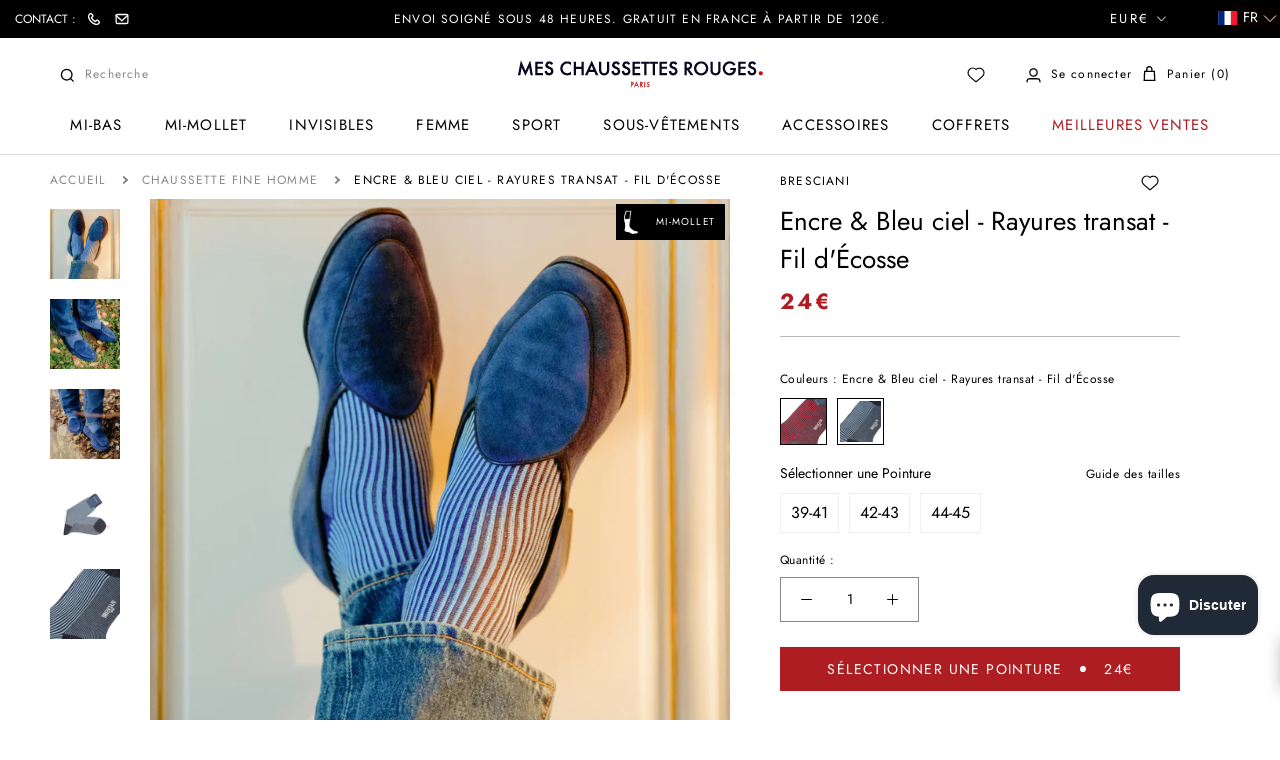

--- FILE ---
content_type: text/html; charset=utf-8
request_url: https://meschaussettesrouges.com/apps/reviews/products?url=https:/meschaussettesrouges.com/products/encre-ciel-1?variant=36259967172774
body_size: 1068
content:
 [ { "@context": "http://schema.org",  "@type": "ProductGroup",  "@id": "https://meschaussettesrouges.com/products/encre-ciel-1#product_sp_schemaplus", "mainEntityOfPage": { "@type": "WebPage", "@id": "https://meschaussettesrouges.com/products/encre-ciel-1#webpage_sp_schemaplus", "sdDatePublished": "2026-01-19T04:16+0100", "sdPublisher": { "@context": "http://schema.org", "@type": "Organization", "@id": "https://schemaplus.io", "name": "SchemaPlus App" } }, "additionalProperty": [    { "@type": "PropertyValue", "name" : "Tags", "value": [  "39",  "40",  "41",  "42",  "43",  "44",  "45",  "Caractéristiques mi-hautes: chaussettes \"nettes\"",  "Caractéristiques mi-hautes: Chaussettes durables",  "Caractéristiques mi-hautes: Chaussettes fines",  "Caractéristiques mi-hautes: Chaussettes légères",  "Couleur: Bleu",  "Epaisseur: Fines",  "Hauteur: Mi-mollet",  "Mi-hautes - Tout voir",  "Mi-hautes couleur",  "Mi-hautes décontractées",  "Mi-hautes marques: Bresciani",  "Mi-hautes Matières: Chaussettes en fil d'écosse mi-hautes",  "Mi-hautes motif: Chaussettes à rayures",  "Mi-hautes motifs",  "Mi-hautes Rayures Transat",  "Motif: Rayures transat",  "Pointure 40-41"  ] }   ,{"@type": "PropertyValue", "name" : "Pointure", "value": [  "39-41",  "42-43",  "44-45"  ] }   ],     "brand": { "@type": "Brand", "name": "BRESCIANI",  "url": "https://meschaussettesrouges.com/collections/vendors?q=BRESCIANI"  },  "category":"Mi-hautes Matières", "color": "", "depth":"", "height":"", "itemCondition":"http://schema.org/NewCondition", "logo":"", "manufacturer":"", "material": "", "model":"36259967172774",  "hasVariant": [     { "@type": "Product",  "name" : "39-41",   "sku": "Bresciani-FE-transat-encre-ciel-MM-H-39-41 \/ 3665395036934",   "gtin13": "3665395036934", "mpn": "",   "image": "https://meschaussettesrouges.com/cdn/shop/files/MCR_122.jpg?v=1756457387&width=600",     "description": "Derrière cet apocope de transatlantique se cache non seulement un fauteuil qui évoque avantageusement le voyage et l'été mais aussi une chaussette qui rappelle ses rayures et son caractère estival. Si les plages sont loin de chez vous, vous porterez d'autant plus facilement cet ersatz du grand large décliné en deux couleurs. Il faut savoir faire contre mauvaise fortune, bon cœur.\nComposition : 100% fil d'Ecosse\nHauteur : mi-mollet (courtes)",  "offers": { "@type": "Offer", "url": "https://meschaussettesrouges.com/products/encre-ciel-1?variant=36259967172774", "@id": "36259967172774",   "availability": "http://schema.org/InStock",    "inventoryLevel": { "@type": "QuantitativeValue", "value": "35" },    "price" : 24.0, "priceSpecification": [ { "@type": "UnitPriceSpecification", "price": 24.0, "priceCurrency": "EUR" }  ],   "priceCurrency": "EUR", "priceValidUntil": "2030-12-21",    "shippingDetails": [  { "@type": "OfferShippingDetails", "shippingRate": { "@type": "MonetaryAmount",    "currency": "EUR" }, "shippingDestination": { "@type": "DefinedRegion", "addressCountry": [  ] }, "deliveryTime": { "@type": "ShippingDeliveryTime", "handlingTime": { "@type": "QuantitativeValue", "minValue": "", "maxValue": "", "unitCode": "DAY" }, "transitTime": { "@type": "QuantitativeValue", "minValue": "", "maxValue": "", "unitCode": "DAY" } }  }  ],   "itemCondition":"http://schema.org/NewCondition",  "brand": { "@type": "Brand", "name": "BRESCIANI",  "url": "https://meschaussettesrouges.com/collections/vendors?q=BRESCIANI"  },  "seller": { "@type": "Organization", "name": "Mes Chaussettes Rouges", "@id": "https://meschaussettesrouges.com#organization_sp_schemaplus" } } }                 , { "@type" : "Product",  "name" : "42-43",   "sku": "Bresciani-FE-transat-encre-ciel-MM-H-42-43 \/ 3665395036927",   "gtin13": "3665395036927", "mpn": "",   "image": "https://meschaussettesrouges.com/cdn/shop/files/MCR_122.jpg?v=1756457387&width=600",     "description": "Derrière cet apocope de transatlantique se cache non seulement un fauteuil qui évoque avantageusement le voyage et l'été mais aussi une chaussette qui rappelle ses rayures et son caractère estival. Si les plages sont loin de chez vous, vous porterez d'autant plus facilement cet ersatz du grand large décliné en deux couleurs. Il faut savoir faire contre mauvaise fortune, bon cœur.\nComposition : 100% fil d'Ecosse\nHauteur : mi-mollet (courtes)",  "offers": { "@type": "Offer", "url": "https://meschaussettesrouges.com/products/encre-ciel-1?variant=36259967205542", "@id": "36259967205542",  "inventoryLevel": { "@type": "QuantitativeValue", "value": "69" },    "availability": "http://schema.org/InStock",     "price" : 24.0, "priceSpecification": [ { "@type": "UnitPriceSpecification", "price": 24.0, "priceCurrency": "EUR" }  ],      "priceCurrency": "EUR", "description": "EUR-2400-24,00€-24,00€ EUR-24,00", "priceValidUntil": "2030-12-21",    "shippingDetails": [  { "@type": "OfferShippingDetails", "shippingRate": { "@type": "MonetaryAmount",    "currency": "EUR" }, "shippingDestination": { "@type": "DefinedRegion", "addressCountry": [  ] }, "deliveryTime": { "@type": "ShippingDeliveryTime", "handlingTime": { "@type": "QuantitativeValue", "minValue": "", "maxValue": "", "unitCode": "DAY" }, "transitTime": { "@type": "QuantitativeValue", "minValue": "", "maxValue": "", "unitCode": "DAY" } }  }  ],   "itemCondition":"http://schema.org/NewCondition",  "brand": { "@type": "Brand", "name": "BRESCIANI",  "url": "https://meschaussettesrouges.com/collections/vendors?q=BRESCIANI"  },  "seller": { "@type": "Organization", "name": "Mes Chaussettes Rouges", "@id": "https://meschaussettesrouges.com#organization_sp_schemaplus" } }   }     , { "@type" : "Product",  "name" : "44-45",   "sku": "Bresciani-FE-transat-encre-ciel-MM-H-44-45 \/ 3665395036910",   "gtin13": "3665395036910", "mpn": "",   "image": "https://meschaussettesrouges.com/cdn/shop/files/MCR_122.jpg?v=1756457387&width=600",     "description": "Derrière cet apocope de transatlantique se cache non seulement un fauteuil qui évoque avantageusement le voyage et l'été mais aussi une chaussette qui rappelle ses rayures et son caractère estival. Si les plages sont loin de chez vous, vous porterez d'autant plus facilement cet ersatz du grand large décliné en deux couleurs. Il faut savoir faire contre mauvaise fortune, bon cœur.\nComposition : 100% fil d'Ecosse\nHauteur : mi-mollet (courtes)",  "offers": { "@type": "Offer", "url": "https://meschaussettesrouges.com/products/encre-ciel-1?variant=36259967238310", "@id": "36259967238310",  "inventoryLevel": { "@type": "QuantitativeValue", "value": "39" },    "availability": "http://schema.org/InStock",     "price" : 24.0, "priceSpecification": [ { "@type": "UnitPriceSpecification", "price": 24.0, "priceCurrency": "EUR" }  ],      "priceCurrency": "EUR", "description": "EUR-2400-24,00€-24,00€ EUR-24,00", "priceValidUntil": "2030-12-21",    "shippingDetails": [  { "@type": "OfferShippingDetails", "shippingRate": { "@type": "MonetaryAmount",    "currency": "EUR" }, "shippingDestination": { "@type": "DefinedRegion", "addressCountry": [  ] }, "deliveryTime": { "@type": "ShippingDeliveryTime", "handlingTime": { "@type": "QuantitativeValue", "minValue": "", "maxValue": "", "unitCode": "DAY" }, "transitTime": { "@type": "QuantitativeValue", "minValue": "", "maxValue": "", "unitCode": "DAY" } }  }  ],   "itemCondition":"http://schema.org/NewCondition",  "brand": { "@type": "Brand", "name": "BRESCIANI",  "url": "https://meschaussettesrouges.com/collections/vendors?q=BRESCIANI"  },  "seller": { "@type": "Organization", "name": "Mes Chaussettes Rouges", "@id": "https://meschaussettesrouges.com#organization_sp_schemaplus" } }   }    ],   "productGroupID":"5732797218982",  "productionDate":"", "purchaseDate":"", "releaseDate":"",  "review": "",   "sku": "Bresciani-FE-transat-encre-ciel-MM-H-39-41 \/ 3665395036934",   "gtin13": "3665395036934", "mpn": "",  "weight": { "@type": "QuantitativeValue", "unitCode": "GRM", "value": "41.0" }, "width":"",    "description": "Derrière cet apocope de transatlantique se cache non seulement un fauteuil qui évoque avantageusement le voyage et l'été mais aussi une chaussette qui rappelle ses rayures et son caractère estival. Si les plages sont loin de chez vous, vous porterez d'autant plus facilement cet ersatz du grand large décliné en deux couleurs. Il faut savoir faire contre mauvaise fortune, bon cœur.\nComposition : 100% fil d'Ecosse\nHauteur : mi-mollet (courtes)",  "image": [      "https:\/\/meschaussettesrouges.com\/cdn\/shop\/products\/BRESCIANI-FE-TRANSAT-ENCRE-CIEL-3.jpg?v=1756457387\u0026width=600"    ,"https:\/\/meschaussettesrouges.com\/cdn\/shop\/products\/BRESCIANI-FE-TRANSAT-ENCRE-CIEL-2.jpg?v=1756457387\u0026width=600"    ,"https:\/\/meschaussettesrouges.com\/cdn\/shop\/products\/BRESCIANI-FE-TRANSAT-ENCRE-CIEL-4.jpg?v=1756457387\u0026width=600"    ,"https:\/\/meschaussettesrouges.com\/cdn\/shop\/files\/MCR_122.jpg?v=1756457387\u0026width=600"    ,"https:\/\/meschaussettesrouges.com\/cdn\/shop\/files\/MCR_123.jpg?v=1756457387\u0026width=600"      ,"https:\/\/meschaussettesrouges.com\/cdn\/shop\/products\/BRESCIANI-FE-TRANSAT-ENCRE-CIEL-3.jpg?v=1756457387\u0026width=600"    ], "name": "Encre \u0026 Bleu ciel - Rayures transat - Fil d'Écosse", "url": "https://meschaussettesrouges.com/products/encre-ciel-1" }      ,{ "@context": "http://schema.org", "@type": "BreadcrumbList", "name": "Mes Chaussettes Rouges Breadcrumbs Schema by SchemaPlus", "itemListElement": [  { "@type": "ListItem", "position": 1, "item": { "@id": "https://meschaussettesrouges.com/collections", "name": "Products" } }, { "@type": "ListItem", "position": 2, "item": { "@id": "https://meschaussettesrouges.com/collections/chaussettes-fines", "name": "Chaussette fine homme" } },  { "@type": "ListItem", "position": 3, "item": { "@id": "https://meschaussettesrouges.com/products/encre-ciel-1#breadcrumb_sp_schemaplus", "name": "Encre \u0026 Bleu ciel - Rayures transat - Fil d'Écosse" } } ] }  ]

--- FILE ---
content_type: text/css
request_url: https://meschaussettesrouges.com/cdn/shop/t/7/assets/axthemes-min.css?v=34318021249473133531767695697
body_size: 32014
content:
@keyframes spin{to{transform:rotate(360deg)}}.ax-breadcrumb a:last-child{color:var(--text-color);pointer-events:none}body.template-collection .SectionHeader__Heading{font-size:1rem;color:var(--text-color);letter-spacing:1.4px;line-height:14px;font-family:var(--text-font-family)}body.template-collection .SectionHeader__Description h2,body.template-collection .SectionHeader__Description span.ax-h2{font-family:var(--heading-font-family);font-size:3.571rem;font-weight:600;letter-spacing:0;margin:0 0 20px;line-height:66px}body.template-collection .SectionHeader__Description h2:after,body.template-collection .SectionHeader__Description span.ax-h2:after{content:".";font-size:2em;margin-left:-4px;color:var(--heading-color);font-weight:500}@media screen and (max-width:640px){body.template-collection .SectionHeader__Description h2,body.template-collection .SectionHeader__Description span.ax-h2{font-size:2.143rem;line-height:30px}}body.template-collection .SectionHeader__Description span.ax-h2{text-transform:uppercase;font-style:var(--heading-font-style);color:var(--heading-color);transition:color .2s ease-in-out;width:100%;display:block}body.template-collection .SectionHeader__Description p{margin:0;letter-spacing:0;font-weight:300;line-height:22px}body.template-collection .SectionHeader__Description .VideoWrapper{max-width:560px;margin:3em auto;overflow:hidden;padding-bottom:56.25%;position:relative;height:0}@media (min-width:768px){body.template-collection .SectionHeader__Description .VideoWrapper{min-height:315px;padding-bottom:0}}body.template-collection .SectionHeader__Description .VideoWrapper iframe{max-width:none!important}body.template-collection .CollectionToolbar__Item{font-family:var(--text-font-family);font-size:1rem;letter-spacing:1.6px;color:#888}body.template-collection .CollectionToolbar__LayoutType.is-active svg *{stroke:var(--text-color);fill:var(--text-color)}body.template-collection .boost-pfs-filter-options-wrapper .boost-pfs-filter-option-title-text{letter-spacing:1.4px}body.template-collection .boost-pfs-filter-tree-h .boost-pfs-filter-option-title-heading:before{border-color:var(--text-color);margin-top:0}body.template-collection .boost-pfs-filter-load-more .boost-pfs-filter-load-more-button{position:relative;color:#fff;border-color:var(--heading-color);transition:color .45s cubic-bezier(.785,.135,.15,.86),border .45s cubic-bezier(.785,.135,.15,.86)}body.template-collection .boost-pfs-filter-load-more .boost-pfs-filter-load-more-button:before{position:absolute;content:"";display:block;left:0;top:0;right:0;bottom:0;width:100%;height:100%;transform:scale(1);transform-origin:left center;background-color:var(--button-background);transition:transform .45s cubic-bezier(.785,.135,.15,.86);z-index:-1}body.template-collection .boost-pfs-filter-load-more .boost-pfs-filter-load-more-button:hover{color:var(--heading-color)}body.template-collection .boost-pfs-filter-load-more .boost-pfs-filter-load-more-button:hover:before{transform-origin:right center;transform:scaleX(0)}body.template-collection .boost-pfs-filter-tree-h .boost-pfs-filter-option.boost-pfs-filter-option-collapsed .boost-pfs-filter-option-title .boost-pfs-filter-option-title-heading:before{margin-top:-4px!important}body.template-collection .ProductItem__Wrapper{text-align:left}body.template-collection .ProductItem__Wrapper .ProductItem__Vendor{font-size:.857rem;color:var(--text-color);line-height:14px;letter-spacing:1.2px;font-family:var(--text-font-family);font-weight:300}body.template-collection .ProductItem__Wrapper .ProductItem__Title{text-transform:none;color:var(--text-color);font-size:1.286rem;line-height:22px;letter-spacing:.72px;font-weight:500;margin:10px 0}body.template-collection .ProductItem__Wrapper .ProductItem__ViewButton{border-color:#888;color:#888;font-size:1rem;letter-spacing:1.4px;line-height:14px}body.template-collection .ProductItem__Wrapper .ProductItem__PriceList span{font-family:var(--text-font-family);font-weight:500}body.template-collection .ProductItem__Wrapper .Price--compareAt{color:#888!important;font-weight:300!important}body.template-collection .ProductItem__Label{font-family:var(--text-font-family);font-size:.714rem;color:var(--heading-color);letter-spacing:1px;line-height:14px}body.template-collection .ProductItem__Label.new-product{background-color:var(--heading-color);color:#fff!important}body.template-collection .ax-link-seo{margin-top:20px}body.template-collection .ax-link-seo a{letter-spacing:1.4px;border-bottom:1px solid #000;padding-bottom:3px}body.template-collection #shopify-section-ax-zone-seo{border-top:1px solid #bababa;border-bottom:1px solid #bababa;padding:100px 0}@media screen and (min-width:1140px){body.template-collection #shopify-section-ax-zone-seo{margin-top:60px}}@media (max-width:640px){body.template-collection #shopify-section-ax-zone-seo{padding:40px 0}}body.template-collection #shopify-section-ax-zone-seo .ax-seo{display:flex;align-items:center;justify-content:center}@media (max-width:640px){body.template-collection #shopify-section-ax-zone-seo .ax-seo{padding:0 30px}}@media (min-width:641px){body.template-collection #shopify-section-ax-zone-seo .ax-seo{padding:0 50px}}@media (max-width:1007px){body.template-collection #shopify-section-ax-zone-seo .ax-seo{text-align:center;display:block}}@media (min-width:1140px){body.template-collection #shopify-section-ax-zone-seo .ax-seo{padding:0 80px}}@media (min-width:1500px){body.template-collection #shopify-section-ax-zone-seo .ax-seo{padding:0 150px}}@media (min-width:2000px){body.template-collection #shopify-section-ax-zone-seo .ax-seo{padding:0 220px}}@media (min-width:641px){body.template-collection #shopify-section-ax-zone-seo .ax-seo .ax-text-seo{padding:0 40px 0 0}}@media screen and (max-width:768px){body.template-collection #shopify-section-ax-zone-seo .ax-seo .ax-text-seo{text-align:left}}@media (max-width:1007px){body.template-collection #shopify-section-ax-zone-seo .ax-seo .ax-text-seo{margin-bottom:30px}}@media (min-width:1140px){body.template-collection #shopify-section-ax-zone-seo .ax-seo .ax-text-seo{padding:0 60px 0 0}}@media (min-width:1500px){body.template-collection #shopify-section-ax-zone-seo .ax-seo .ax-text-seo{padding:0 80px 0 0}}@media (min-width:2000px){body.template-collection #shopify-section-ax-zone-seo .ax-seo .ax-text-seo{padding:0 160px 0 0}}body.template-collection #shopify-section-ax-zone-seo .ax-seo .ax-text-seo h2{font-size:1rem;font-weight:700;text-transform:none;line-height:1em}body.template-collection #shopify-section-ax-zone-seo .ax-seo .ax-text-seo h2.ax-title-seo{font-size:2.571rem;font-family:var(--heading-font-family);color:var(--heading-color);line-height:36px;letter-spacing:0;text-transform:uppercase;font-weight:500}body.template-collection #shopify-section-ax-zone-seo .ax-seo .ax-text-seo h2.ax-title-seo:after{content:".";font-size:2.5em;margin-left:-15px}@media (max-width:640px){body.template-collection #shopify-section-ax-zone-seo .ax-seo .ax-text-seo h2{font-size:2.143rem}}body.template-collection #shopify-section-ax-zone-seo .ax-seo .ax-text-seo p{font-size:1rem;line-height:22px;letter-spacing:0;color:var(--text-color);font-weight:300}body.template-collection #shopify-section-ax-zone-seo .ax-seo .ax-he{max-width:560px}@media (max-width:1007px){body.template-collection #shopify-section-ax-zone-seo .ax-seo .ax-he{margin:0 auto}}body.template-collection #shopify-section-ax-zone-seo .ax-seo .ax-he div{position:relative;height:0;padding-bottom:56.25%}body.template-collection #shopify-section-ax-zone-seo .ax-seo .ax-he div iframe{border:0;position:absolute;top:0;left:0;width:100%;height:100%}@media screen and (max-width:768px){body.template-collection #shopify-section-ax-zone-seo .ax-seo .ax-he,body.template-collection #shopify-section-ax-zone-seo .ax-seo .ax-img-seo{display:none}}#sca-brankmark a,body.template-collection #shopify-section-ax-zone-seo .ax-seo .ax-he.display-ax-mobile,body.template-collection #shopify-section-ax-zone-seo .ax-seo .ax-img-seo.display-ax-mobile{display:none}@media screen and (max-width:768px){body.template-collection #shopify-section-ax-zone-seo .ax-seo .ax-he.display-ax-mobile,body.template-collection #shopify-section-ax-zone-seo .ax-seo .ax-img-seo.display-ax-mobile{display:block}}body.template-collection #shopify-section-ax-zone-seo .ax-seo img{width:100%;height:100%;-o-object-fit:cover;object-fit:cover;max-width:882px;margin-bottom:8.75rem}@media screen and (max-width:768px){body.template-collection #shopify-section-ax-zone-seo .ax-seo img{margin-bottom:2rem}}body.template-collection #collection-filter-drawer .Drawer__Header{padding-top:20px;padding-bottom:20px;align-items:center;max-height:77px;height:77px}body.template-collection #collection-filter-drawer .Drawer__Title{font-size:2.143rem;line-height:30px;letter-spacing:0}body.template-collection #collection-filter-drawer .Drawer__Title:after,body.template-collection #collection-sort-popover .Popover__Title:after,body.template-collection #section-collection-footer .SectionHeader__Heading:after{content:".";font-size:2em;margin-left:-4px;color:var(--heading-color)}body.template-collection #collection-filter-drawer .boost-pfs-filter-option-title-text{letter-spacing:1.2px;font-size:.857rem;text-transform:uppercase;color:var(--heading-color);font-weight:500}body.template-collection #collection-filter-drawer .boost-pfs-filter-refine-by-wrapper{padding:0 25px}@media (max-width:767px){body.template-collection #collection-filter-drawer .boost-pfs-filter-option-content .boost-pfs-filter-option-item-list .boost-pfs-filter-option-item.selected{font-weight:500}body.template-collection #collection-filter-drawer .refine-by-type{font-size:.714rem}body.template-collection #collection-filter-drawer .boost-pfs-filter-option-title .boost-pfs-filter-button,body.template-collection #collection-filter-drawer .boost-pfs-filter-option-title h3,body.template-collection #collection-filter-drawer .boost-pfs-filter-option-value{font-size:.857rem}body.template-collection #collection-filter-drawer .boost-pfs-filter-tree-v .boost-pfs-filter-option .boost-pfs-filter-option-title .boost-pfs-filter-option-title-heading span:before{content:"-"}body.template-collection #collection-filter-drawer .boost-pfs-filter-tree-v .boost-pfs-filter-option.boost-pfs-filter-option-collapsed .boost-pfs-filter-option-title .boost-pfs-filter-option-title-heading span:before{content:"+"}}body.template-collection #collection-sort-popover .Popover__Title{font-size:2.143rem;line-height:30px;letter-spacing:0}body.template-collection #collection-sort-popover .Popover__Value{font-size:.857rem;letter-spacing:1.2px;font-family:var(--text-font-family);font-weight:500}body.template-collection .boost-pfs-filter-tree{padding-left:50px}body.template-collection #section-collection-footer .ImageHero__ContentOverlay{flex-basis:40%}@media screen and (min-width:641px) and (max-width:1007px){body.template-collection #section-collection-footer .ImageHero__ContentOverlay{flex-basis:60%}}@media screen and (max-width:640px){body.template-collection #section-collection-footer .ImageHero__ContentOverlay{flex-basis:85%}}body.template-collection #section-collection-footer .SectionHeader__Heading{font-size:3.571rem;font-weight:500;letter-spacing:0;line-height:50px;font-family:var(--heading-font-family)}@media screen and (max-width:640px){body.template-collection #section-collection-footer .SectionHeader__Heading{font-size:2.143rem;line-height:30px;letter-spacing:0}}.sca-qv-button,body.template-collection #section-collection-footer .SectionHeader__Description p{font-weight:500}@media screen and (min-width:1140px){body.template-collection .AspectRatio{max-width:none!important}}body.template-collection .AspectRatio img{-o-object-fit:cover!important;object-fit:cover!important}@media screen and (min-width:641px){body.template-collection .PageHeader{margin:25px 0}}body.template-collection .ax-all-tailles{opacity:0;bottom:0}body.template-collection .ProductItem:hover .ax-all-ribbons,body.template-collection .ProductItem:hover .ax-all-tailles{opacity:1}body.template-collection .ax-all-ribbons{opacity:0}.quick-view-container #sca-qv-title{font-family:var(--heading-font-family);font-weight:500;font-size:2.143rem;line-height:22px}.quick-view-container #sca-qv-title strong{color:var(--text-color)}.quick-view-container #sca-qv-price-container span,body.template-collection .ProductItem__Wrapper .ProductItem__PriceList span{color:var(--heading-color);font-size:1.286rem;letter-spacing:.72px;line-height:22px}.quick-view-container #sca-qv-detail{color:var(--heading-color)}.quick-view-container .sca-qv-cartbtn{background:var(--heading-color)}.quick-view-container #sca-qv-quantity{border:1px solid #bababa}.quick-view-container .single-option-selector{border-color:#bababa;background:0 0}.sca-qv-button{top:40%!important;left:56%!important}.sca-qv-image:hover .sca-qv-button:hover{color:#fff;background:var(--heading-color)!important}.ax-all-ribbons{background-color:#000;color:#fff;position:absolute;z-index:1;display:flex;justify-content:center;align-items:center}@media (max-width:640px){.ax-all-ribbons{width:40px}}.ax-all-ribbons span{writing-mode:vertical-rl;transform:rotate(180deg);padding:15px 0 5px;letter-spacing:1.2px;font-size:.857rem;text-transform:uppercase;display:flex;align-items:center}@media (max-width:640px){.ax-all-ribbons span{font-size:.714rem;padding:10px 0 5px}}@media (max-width:1500px){.ax-all-ribbons span{font-size:.714rem}}.ax-all-ribbons img{-o-object-fit:cover;object-fit:cover}@media (max-width:640px){.ax-all-ribbons img{height:29px}}.ax-all-tailles{position:absolute;z-index:1;bottom:0;width:100%;right:0;display:flex;align-items:center;flex-direction:row;flex-wrap:nowrap}@media (max-width:1200px){.ax-all-tailles{display:none}}.ax-all-tailles .ax-taille,.ax-all-tailles .ax-taille-axome,.ax-all-tailles form{background-color:#000;color:#fff;padding:10px 0;text-align:center;margin-right:3px;line-height:1;width:21px}.ax-all-tailles .ax-taille-axome:first-of-type,.ax-all-tailles .ax-taille:first-of-type,.ax-all-tailles form:first-of-type{margin-left:3px}.ax-all-tailles .ax-taille-axome.ax-no-available,.ax-all-tailles .ax-taille.ax-no-available,.ax-all-tailles form.ax-no-available{opacity:.5}.boost-pfs-search-panel-product-show .ax-all-ribbons,.boost-pfs-search-panel-product-show .ax-all-tailles{display:none}.iziToast-wrapper .iziToast-cover{background-size:cover}.ProductListWrapper.loading .boost-pfs-filter-products{display:none;opacity:0;visibility:hidden}.ax-boost-loading{min-height:900px;display:flex;align-items:center;justify-content:center}@media (max-width:767px){.ax-boost-loading{min-height:400px}}.ax-boost-loading .loader{width:100px;height:100px;margin:0 auto;border-top:5px solid var(--heading-color);border-right:5px solid #efefef;border-bottom:5px solid #efefef;border-left:5px solid #efefef;border-radius:100px;animation:spin 1s infinite linear}.ax-all-ribbons{width:-moz-fit-content;width:fit-content;flex-direction:row;right:5px;top:5px}.ax-all-ribbons img{height:auto;width:30px;margin-top:0}.ax-all-ribbons .ax-ribbons{writing-mode:unset;transform:none;padding:10px}.CartUpsell .ax-all-ribbons img{width:20px}.CartUpsell .ax-all-ribbons .ax-ribbons{padding:3px}#ax-reassurance{padding:70px 0;background-color:#fff;border-bottom:1px solid #bababa}@media (max-width:640px){#ax-reassurance{padding:30px 0}}#ax-reassurance .container{display:flex;flex-wrap:wrap}#ax-reassurance .container .reassurance{display:flex;align-items:center;justify-content:center;flex-direction:column}@media screen and (max-width:640px){#ax-reassurance .container .reassurance{margin:15px 0}}#ax-reassurance .container .reassurance img{-o-object-fit:cover;object-fit:cover;width:40px;height:40px;margin-bottom:10px}#ax-reassurance .container .reassurance p{font-size:1rem;letter-spacing:1.4px;line-height:20px;text-transform:uppercase;margin-bottom:0;font-family:var(--text-font-family)}@media (max-width:640px){#ax-reassurance .container .reassurance p{font-size:.857rem}}@media (min-width:1140px){#section-footer .Footer__Block--links{padding:0 10px}}#section-footer .Footer__Inner .Footer__Title.Heading{font-size:1.429rem;letter-spacing:0;text-transform:uppercase;font-weight:500}#section-footer .Footer__Inner .Footer__Content{font-size:.857rem;line-height:22px}#section-footer .Footer__Inner .Footer__Content a{color:var(--text-color)}@media (min-width:1140px){#section-footer .Footer__Inner .ax-marg{margin-top:45px}}#section-footer .Footer__Inner .Linklist .Linklist__Item{margin-bottom:0;color:var(--heading-color);font-size:1.143rem;letter-spacing:0;font-family:var(--heading-font-family);line-height:32px}#section-footer .Footer__Inner .Linklist .Linklist__Item .Link--primary:hover{color:var(--heading-color)}@media screen and (max-width:641px){#section-footer .Footer__Inner .ax-border{border-top:1px solid #bababa;border-bottom:1px solid #bababa;padding:20px 0}}#section-footer .Footer__Inner input.Form__Input::-moz-placeholder{color:#bababa;font-size:1.143rem}#section-footer .Footer__Inner input.Form__Input::placeholder{color:#bababa;font-size:1.143rem}#section-footer .Footer__Inner .Form__Submit{font-size:1rem;font-family:var(--text-font-family);letter-spacing:1.4px}#section-footer .Footer__Social svg.Icon.Icon--facebook{height:35px;width:35px}#section-footer .Footer__Social svg.Icon.Icon--instagram{height:25px;width:25px}@media screen and (max-width:1140px){.Drawer__Main{padding-top:0}.Drawer__Main .SidebarMenu__Nav .Collapsible__Button.Heading{font-size:1.143rem;line-height:14px;letter-spacing:1.6px;font-family:var(--text-font-family)}.Drawer__Main .SidebarMenu__Nav .Collapsible__Button.Text--subdued{font-size:.857rem;letter-spacing:1.2px;font-family:var(--text-font-family)}.Drawer__Main .SidebarMenu__Nav--secondary{margin-top:20px}.Drawer__Main .SidebarMenu__Nav--secondary .Linklist__Item .Text--subdued{text-transform:uppercase;font-size:1.143rem}}#section-announcement .AnnouncementBar__Wrapper,#shopify-section-header .Header__FlexItem--fill .Header__Icon span.hidden-phone{display:flex;align-items:center}#section-announcement .ax-contact-top{display:flex;align-items:center;position:absolute}#section-announcement .AnnouncementBar__Content,#section-announcement .ax-contact-top p{margin:0;font-size:.857rem;line-height:14px;text-transform:uppercase}#section-announcement .ax-contact-top .mail-ax{margin-left:-8px}#section-announcement .ax-contact-top img{width:36px;-o-object-fit:cover;object-fit:cover}#section-announcement .AnnouncementBar__Content{margin:0 auto;font-family:var(--text-font-family);letter-spacing:1.2px}.supports-sticky .Search[aria-hidden=false]+.Header--transparent{background-color:transparent}#shopify-section-header .Header--transparent .wg-drop.country-selector a,.supports-sticky .Search[aria-hidden=false]+.Header--transparent .Header__Icon p{color:#fff}.wg-drop.country-selector:not(.closed) .wg-li.focus a,.wg-drop.country-selector:not(.closed) a:hover{color:var(--heading-color)!important}#shopify-section-header .Header__Icon .Icon *{transition:.2s}#shopify-section-header .Header__Icon svg.Icon--wishlist{width:30px;height:30px;margin-top:2px}#shopify-section-header .Header--transparent .Header__FlexItem--fill svg *{stroke:#fff}#shopify-section-header .Header--transparent .Header__FlexItem--fill .ax-search{color:#fff!important}#shopify-section-header .Header--transparent .wg-drop.country-selector ul a{color:#000!important}#shopify-section-header .Header--transparent .wg-drop.country-selector ul a:hover{color:var(--heading-color)!important}#shopify-section-header .Header--transparent .wg-drop.country-selector .wgcurrent:after,#shopify-section-header .Header--transparent .wg-drop.country-selector.closed .wgcurrent:after{background-image:none!important;border:solid #fff!important;border-width:0 1.5px 1.5px 0!important;display:inline-block;padding:3px;transform:rotate(-45deg);-webkit-transform:rotate(-45deg);width:initial;height:initial;right:15px;top:40%}#shopify-section-header .Header--transparent .wg-drop.country-selector .wgcurrent:after{transform:rotate(45deg);-webkit-transform:rotate(45deg);top:32%}#shopify-section-header .wg-drop.country-selector{background-color:transparent}#shopify-section-header .wg-drop.country-selector .wgcurrent:after{transform:rotate(0);-webkit-transform:rotate(0deg);top:0}#shopify-section-header .wg-drop.country-selector.closed .wgcurrent{border:0}#shopify-section-header .wg-drop.country-selector.closed .wgcurrent:after{background-image:none!important;border:solid #000;border-width:0 1.5px 1.5px 0;display:inline-block;padding:3px;transform:rotate(-45deg);-webkit-transform:rotate(-45deg);width:initial;height:initial;right:15px;top:40%}#shopify-section-header .wg-drop.country-selector a{transition:all .2s}#shopify-section-header .Header__FlexItem--fill svg,#shopify-section-header .Search__InputIconWrapper svg{width:35px;height:35px}#shopify-section-header .Search__Form input[type=search]{font-size:.857rem;color:var(--text-color)}@media screen and (max-width:1140px){#shopify-section-header .Header__FlexItem--fill .Header__Icon{margin-left:0}}#shopify-section-header .Header__FlexItem--fill .Header__Icon:hover{text-decoration:none;color:initial}@media (max-width:1007px){#shopify-section-header .Header__FlexItem--fill .Header__Icon .Header__CartDot{top:5px;right:6px}}#shopify-section-header .Header__FlexItem--fill .Header__Icon span.hidden-phone p{font-size:.857rem;line-height:14px;letter-spacing:1.2px}#shopify-section-header .Header__FlexItem--fill .Header__Icon span.hidden-phone p.ax-search{color:#888}#shopify-section-header .HorizontalList .HorizontalList__Item a.u-h6,#shopify-section-header .Search__Form input[type=search]{font-family:var(--text-font-family);letter-spacing:1.2px;line-height:14px}#shopify-section-header .DropdownMenu .MegaMenu__PushHeading:hover,#shopify-section-header .DropdownMenu .MegaMenu__Title:hover,#shopify-section-header .HorizontalList .HorizontalList__Item a.u-h6--highlight,#shopify-section-header .MegaMenu .MegaMenu__PushHeading:hover,#shopify-section-header .MegaMenu .MegaMenu__Title:hover{color:var(--heading-color)}@media screen and (max-width:640px){#shopify-section-header .Search__InputIconWrapper{margin-right:0}}#shopify-section-header .DropdownMenu .MegaMenu__PushHeading,#shopify-section-header .DropdownMenu .MegaMenu__Title,#shopify-section-header .MegaMenu .MegaMenu__PushHeading,#shopify-section-header .MegaMenu .MegaMenu__Title{font-size:1.286rem;line-height:14px;letter-spacing:0;font-weight:500;font-family:var(--heading-font-family)}#shopify-section-header .DropdownMenu .MegaMenu__PushHeading:after,#shopify-section-header .DropdownMenu .MegaMenu__Title:after,#shopify-section-header .MegaMenu .MegaMenu__PushHeading:after,#shopify-section-header .MegaMenu .MegaMenu__Title:after{content:".";font-size:2.5em;margin-left:-3px;color:var(--heading-color);font-weight:500}#shopify-section-header .DropdownMenu .MegaMenu__Title,#shopify-section-header .MegaMenu .MegaMenu__Title{color:var(--header-heading-color)}#shopify-section-header .DropdownMenu .Link--secondary,#shopify-section-header .DropdownMenu .MegaMenu__PushSubHeading,#shopify-section-header .MegaMenu .Link--secondary,#shopify-section-header .MegaMenu .MegaMenu__PushSubHeading{font-family:var(--heading-font-family);font-weight:400;font-size:1rem;letter-spacing:.72px}.Drawer__Footer .SidebarMenu__Social .Icon--facebook{height:20px;width:20px}#Search .AspectRatio--square>img,.boost-pfs-filter-products .AspectRatio--square>img{-o-object-fit:cover;object-fit:cover}@media (max-width:1139px){.AnnouncementBar .weglot-container{display:none!important}}.AnnouncementBar .wg-drop.country-selector.closed .wgcurrent:after{transform:rotate(-45deg)!important;-webkit-transform:rotate(-45deg)!important}.AnnouncementBar .wg-drop.country-selector .wgcurrent:after{transform:rotate(45deg)!important;-webkit-transform:rotate(45deg)!important;top:11px;height:8px;width:8px;background-image:none!important;border:solid #fff;border-width:0 2.5px 2.5px 0;display:inline-block;padding:1px}.AnnouncementBar .wg-drop.country-selector{background-color:transparent}.AnnouncementBar .wg-drop.country-selector .wgcurrent a{height:27px;line-height:28px;padding-right:25px;color:#fff}.Linklist .country-selector,.Linklist .country-selector .wg-li{font-size:16px}.Linklist .weglot-container{display:block!important}.Linklist .weglot-container .country-selector .wgcurrent a{padding-left:0}.Linklist .wg-list.country-selector a:hover{color:var(--heading-color)}@media (min-width:1000px){.ly-switcher-wrapper{top:6px!important}.ly-switcher-wrapper .ly-custom-dropdown-current{display:flex;align-items:center}}.pointer-none{pointer-events:none}@media screen and (min-width:1008px){body.template-index .SectionHeader{margin-bottom:50px}}body.template-index .SectionHeader__SubHeading{font-family:var(--text-font-family);font-size:1rem;letter-spacing:1.4px;line-height:14px;color:var(--text-color)}body.template-index .SectionHeader__Heading{font-size:2.571rem;letter-spacing:0;line-height:14px;font-weight:500;margin-top:25px}@media screen and (max-width:640px){body.template-index .SectionHeader__Heading{font-size:2.143rem;line-height:30px;margin-top:-6px}}body.template-index .SectionHeader__Heading:after{content:".";font-size:2em;margin-left:-4px;color:var(--heading-color);font-weight:500}@media (max-width:640px){body.template-index .SectionFooter{margin-top:25px}}body.template-index #shopify-section-slideshow .ButtonGroup__Item,body.template-index .SectionFooter a.Button{font-size:1rem;line-height:14px;letter-spacing:1.4px;font-family:var(--text-font-family)}body.template-index #shopify-section-slideshow .ButtonGroup__Item{color:var(--heading-color)}body.template-index #shopify-section-collection-list .SectionHeader__ButtonWrapper a:hover,body.template-index #shopify-section-slideshow .ButtonGroup__Item:hover{color:#fff}@media screen and (max-width:640px){body.template-index #shopify-section-slideshow .ButtonGroup__Item:hover{color:var(--heading-color)}}body.template-index #shopify-section-slideshow .SectionHeader__SubHeading{font-weight:400}@media screen and (max-width:640px){body.template-index #shopify-section-slideshow .SectionHeader__SubHeading{margin-bottom:30px}}body.template-index #shopify-section-slideshow .SectionHeader__Heading{font-size:3.571rem}@media screen and (max-width:640px){body.template-index #shopify-section-slideshow .SectionHeader__Heading{font-size:2.857rem;line-height:40px}}body.template-index #shopify-section-slideshow .flickity-page-dots .dot{width:14px;height:14px}body.template-index #shopify-section-featured-collections .ProductItem__ImageWrapper img,body.template-index #shopify-section-shop-the-look .ProductItem__ImageWrapper img,body.template-index [data-section-type=featured-collections] .ProductItem__Wrapper .ProductItem__Image,body.template-index section[data-section-type=featured-product] .FeaturedProduct__Gallery img{-o-object-fit:cover;object-fit:cover}@media screen and (max-width:640px){body.template-index #shopify-section-featured-collections .SectionHeader__Heading{font-size:2.143rem;line-height:30px}}body.template-index #shopify-section-featured-collections .ProductItem__Info{text-align:left}body.template-index #shopify-section-featured-collections .Price--compareAt{color:#888!important;font-weight:300!important}body.template-index #shopify-section-featured-collections .ProductItem__Vendor{font-size:.857rem;color:var(--text-color);line-height:14px;letter-spacing:1.2px;font-family:var(--text-font-family);font-weight:300}body.template-index #shopify-section-featured-collections .ProductItem__Title{text-transform:none;color:var(--text-color);font-size:1.286rem;line-height:22px;letter-spacing:.72px;font-weight:500;margin:10px 0}body.template-index #shopify-section-featured-collections .ProductItem__ViewButton{border-color:#888;color:#888;font-size:1rem;letter-spacing:1.4px;line-height:14px}body.template-index #shopify-section-featured-collections .ProductItem__PriceList span{font-size:1.286rem;font-family:var(--text-font-family);font-weight:500;line-height:22px;letter-spacing:.72px;color:var(--heading-color)}body.template-index #shopify-section-featured-collections .ProductItem__Label{font-family:var(--text-font-family);font-size:.714rem;color:var(--heading-color);letter-spacing:1px;line-height:14px}body.template-index #shopify-section-featured-collections .ProductItem__Label.new-product{background-color:var(--heading-color);color:#fff}body.template-index #shopify-section-featured-collections .ProductItem__ImageWrapper .AspectRatio:before,body.template-index #shopify-section-shop-the-look .ProductItem__ImageWrapper .AspectRatio:before,body.template-index section[data-section-type=featured-product] .FeaturedProduct__Gallery .AspectRatio:before{padding-bottom:100%}@media screen and (min-width:1200px){body.template-index #shopify-section-featured-collections .sca-qv-button{top:42%;left:50%}}body.template-index #shopify-section-collection-list .SectionHeader__Heading{font-size:2.143rem;line-height:30px;margin-top:0}body.template-index #shopify-section-collection-list .SectionHeader__ButtonWrapper a{font-family:var(--text-font-family);font-size:1rem;letter-spacing:1.4px;line-height:14px;color:var(--heading-color)}body.template-index #shopify-section-shop-the-look .Popover__Title{font-weight:500}body.template-index #shopify-section-shop-the-look .flickity-page-dots .dot{border-color:var(--text-color);border-width:1px}@media screen and (min-width:641px){body.template-index #shopify-section-shop-the-look .flickity-page-dots .dot{width:14px;height:14px}}@media (max-width:640px){body.template-index #shopify-section-shop-the-look .ProductItem__Info{padding:0 30px}}body.template-index #shopify-section-shop-the-look .ProductItem__Info .Price--compareAt{color:#888!important;font-weight:300!important}body.template-index #shopify-section-shop-the-look .ProductItem__Info .ProductItem__Vendor{font-size:.857rem;color:var(--text-color);line-height:14px;letter-spacing:1.2px;font-family:var(--text-font-family);font-weight:300}body.template-index #shopify-section-shop-the-look .ProductItem__Info .ProductItem__Title{text-transform:none;color:var(--text-color);font-size:1.286rem;line-height:22px;letter-spacing:.72px;font-weight:500;margin:10px 0}body.template-index #shopify-section-shop-the-look .ProductItem__Info .ProductItem__Price,body.template-index section[data-section-type=featured-product] .ProductMeta__PriceList span{font-size:1.286rem;font-family:var(--text-font-family);font-weight:500;line-height:22px;letter-spacing:.72px;color:var(--heading-color)}@media screen and (min-width:1008px){body.template-index #shopify-section-shop-the-look .ProductItem__ImageWrapper{max-width:270px}}body.template-index #shopify-section-shop-the-look .ShopTheLook__ViewButton{font-family:var(--text-font-family);letter-spacing:1.4px;line-height:14px;font-size:1rem}@media screen and (min-width:1200px){body.template-index #shopify-section-shop-the-look .sca-qv-button{top:30%;left:50%}}@media screen and (min-width:1008px){body.template-index section[data-section-type=featured-product] .FeaturedProduct__Info{margin-left:40px}}body.template-index section[data-section-type=featured-product] .sca-qv-button-wrap{display:none!important}body.template-index section[data-section-type=featured-product] .ax-reassurance-produit{display:none}@media screen and (max-width:640px){body.template-index section[data-section-type=featured-product] .ProductMeta{text-align:left}}body.template-index section[data-section-type=featured-product] .ProductMeta__Vendor{font-size:1rem;color:var(--text-color);line-height:14px;letter-spacing:1.2px;font-family:var(--text-font-family);font-weight:300}body.template-index section[data-section-type=featured-product] .ProductMeta__Title{text-transform:none;color:var(--text-color);font-size:1.571rem;line-height:22px;letter-spacing:.72px;font-weight:500;margin:10px 0}body.template-index section[data-section-type=featured-product] .ProductMeta__ViewButton{border-color:#888;color:#888;font-size:1rem;letter-spacing:1.4px;line-height:14px}body.template-index section[data-section-type=featured-product] .ProductMeta__PriceList span{font-size:1.571rem}body.template-index section[data-section-type=featured-product] .Price--compareAt{color:#888!important;font-weight:300!important}body.template-index section[data-section-type=featured-product] .ProductForm__Option .SizeSwatch{padding:6px 12px;border-color:#bababa}body.template-index section[data-section-type=featured-product] .ProductForm__Option .QuantitySelector--large{border-color:#888}body.template-index section[data-section-type=featured-product] .ProductForm__Option .QuantitySelector--large .QuantitySelector__Button{padding:12.5px 25px}body.template-index section[data-section-type=featured-product] .ProductForm__Option .ProductForm__Label{font-size:.857rem;letter-spacing:.48px}body.template-index section[data-section-type=featured-product] .ProductForm__Option label{font-size:1.143rem}body.template-index section[data-section-type=featured-product] .SizeSwatch.is-active:after,body.template-index section[data-section-type=featured-product] .SizeSwatch__Radio:checked+.SizeSwatch{border-color:var(--text-color)}body.template-index section[data-section-type=featured-product] .ProductForm{margin-top:15px}body.template-index section[data-section-type=featured-product] .FeaturedProduct__ViewWrapper{margin-top:20px}@media (max-width:640px){body.template-index section[data-section-type=featured-product] .FeaturedProduct__ViewWrapper{text-align:left}}body.template-index section[data-section-type=featured-product] .FeaturedProduct__ViewWrapper a{font-size:1rem;letter-spacing:1.4px;line-height:14px}body.template-index section[data-section-type=featured-product] .ProductForm__AddToCart span{font-family:var(--text-font-family);font-size:1rem;line-height:14px;letter-spacing:1.4px}body.template-index section[data-section-type=featured-product] .ProductForm__AddToCart .Button__SeparatorDot{height:6px;width:6px}body.template-index #shopify-section-blog-posts .SectionHeader{margin-bottom:60px}@media (max-width:640px){body.template-index #shopify-section-blog-posts .SectionHeader{margin-bottom:35px}}body.template-index #shopify-section-blog-posts .ArticleItem__Content{margin:0}body.template-index #shopify-section-blog-posts .ArticleItem__Title{text-transform:none;font-weight:500;line-height:26px;letter-spacing:.88px;color:var(--text-color)}body.template-index #shopify-section-blog-posts .ArticleItem__Excerpt{font-size:1rem;line-height:22px;letter-spacing:0;font-weight:300}body.template-index #shopify-section-blog-posts .ArticleItem__Category{line-height:14px;letter-spacing:1px;color:#888;font-family:var(--text-font-family);font-size:.714rem}@media screen and (min-width:1008px){body.template-index #shopify-section-blog-posts .ArticleList .Grid__Cell{margin-bottom:60px}body.template-index section[data-section-type=testimonials]{padding:40px 0}}body.template-index section[data-section-type=testimonials] .Testimonial__Content p{font-size:1.571rem;letter-spacing:.88px;line-height:26px;color:var(--text-color);font-weight:500}@media (max-width:640px){body.template-index section[data-section-type=testimonials] .Testimonial__Content p{font-size:1.429rem}}@media screen and (min-width:1008px){body.template-index section[data-section-type=testimonials] .TestimonialNav{margin-top:40px}}@media screen and (max-width:1007px){body.template-index section[data-section-type=testimonials] .flickity-page-dots{margin-top:30px}body.template-index section[data-section-type=testimonials] .Testimonial__Logo{margin-top:40px}}@media (max-width:640px){body.template-index .FeatureText--withImage .SectionHeader__SubHeading{margin-bottom:25px}}@media screen and (min-width:641px) and (max-width:1007px){body.template-index .FeatureText--withImage .SectionHeader__Heading{line-height:30px}}@media screen and (min-width:1140px){body.template-index .FeatureText--withImage .FeatureText__ImageWrapper{position:relative}}@media (max-width:640px){body.template-index .FeatureText--withImage .FeatureText__ImageWrapper{margin-top:30px}}@media screen and (min-width:1140px){body.template-index .FeatureText--withImage .FeatureText__ImageWrapper .AspectRatio{position:static}}@media screen and (min-width:1651px){body.template-index .FeatureText--withImage .FeatureText__Content{max-width:650px}}@media screen and (min-width:1140px) and (max-width:1650px){body.template-index .FeatureText--withImage .FeatureText__Content{max-width:560px}}body.template-index .FeatureText--withImage .SectionHeader__Description{font-family:var(--text-font-family);line-height:22px;font-size:1rem;letter-spacing:0;font-weight:300}body.template-index .FeatureText--withImage a.Link{letter-spacing:1.4px;line-height:14px}body.template-index .ax-all-ribbons{opacity:0}body.template-index .ProductItem:hover .ax-all-ribbons{opacity:1}@media screen and (max-width:1007px){.sca-qv-button,.sca-qv-button-wrap{display:none!important}}@media screen and (min-width:1008px){body:not(.template-collection) .PageContainer .SectionHeader{margin-bottom:50px}}body:not(.template-collection) .PageContainer .SectionHeader .SectionHeader__SubHeading{font-family:var(--text-font-family);font-size:1rem;letter-spacing:1.4px;line-height:14px;color:var(--text-color)}body:not(.template-collection) .PageContainer .SectionHeader .SectionHeader__Heading{font-size:2.571rem;letter-spacing:0;line-height:36px;font-weight:500}@media screen and (max-width:640px){body:not(.template-collection) .PageContainer .SectionHeader .SectionHeader__Heading{font-size:2.143rem;line-height:30px;margin-top:-6px}}body:not(.template-collection) .PageContainer .Form__Header .Form__Title:after,body:not(.template-collection) .PageContainer .SectionHeader .SectionHeader__Heading:after{content:".";font-size:2em;margin-left:-4px;color:var(--heading-color);font-weight:500}body:not(.template-collection) .PageContainer .SectionHeader .SectionHeader__Heading.small{font-size:26px;line-height:1.2em}body:not(.template-collection) .PageContainer .Form__Header .Form__Title{font-size:2.571rem;letter-spacing:0;line-height:36px;font-weight:500}@media screen and (max-width:640px){body:not(.template-collection) .PageContainer .Form__Header .Form__Title{font-size:2.143rem;line-height:30px;margin-top:-6px}}.SectionHeader__Heading{margin-block-start:.83em;margin-block-end:.83em}body.template-account #main{margin-bottom:50px}body.template-account .frcp-main{max-width:90%}@media screen and (max-width:990px){body.template-account .frcp-main{max-width:100%}}body.template-account .frcp-order__line-item{width:calc(24% - 16px)}body.template-account .frcp-profile-cards-container{justify-content:left}body.template-account .frcp-profile-cards-container .frcp-profile-card:first-child{display:none}body.template-account .PageHeader__Back{font-family:var(--text-font-family);font-size:1rem;letter-spacing:.8px}body.template-search .ProductItem__Vendor{font-size:.857rem;color:var(--text-color);line-height:14px;letter-spacing:1.2px;font-family:var(--text-font-family);font-weight:300}body.template-search .ProductItem__Title{text-transform:none;color:var(--text-color);font-size:1.286rem;line-height:22px;letter-spacing:.72px;font-weight:500;margin:10px 0}body.template-search .ProductItem__PriceList span{font-size:1.286rem;font-family:var(--text-font-family);font-weight:500;line-height:22px;letter-spacing:.72px;color:var(--heading-color)}.Drawer .Drawer__Header .Drawer__Title{font-size:2.571rem;letter-spacing:0;line-height:14px;font-weight:500}@media screen and (max-width:640px){.Drawer .Drawer__Header .Drawer__Title{font-size:2.143rem;line-height:30px}}.Drawer .Drawer__Header .Drawer__Title:after,body.template-article .axtitle-article .ax-article-previous:after{content:".";font-size:2em;margin-left:-4px;color:var(--heading-color);font-weight:500}.Drawer .Cart__Checkout span{font-size:1rem;line-height:14px;letter-spacing:1.4px}.Drawer .Cart__Checkout .Button__SeparatorDot{height:6px;width:6px}.Drawer .CartItem__Title{font-size:1rem;letter-spacing:0!important}.Drawer .CartItem__Meta,.Drawer .CartItem__Remove,.Drawer .Cart__Checkout span{font-family:var(--text-font-family)}.Drawer .CartItem img.CartItem__Image,body.template-cart .CartItem img.CartItem__Image{-o-object-fit:cover;object-fit:cover}.Drawer .CartItem .ax-all-ribbons{opacity:1!important;width:30px}@media (max-width:640px){.Drawer .CartItem .ax-all-ribbons{width:20px}}.Drawer .CartItem .ax-all-ribbons span,body.template-cart .CartItem .ax-all-ribbons span{padding:10px 0 5px;font-size:.571rem}@media (max-width:640px){.Drawer .CartItem .ax-all-ribbons span{font-size:.429rem;padding:6px 0 5px}}.Drawer .CartItem .ax-all-ribbons img,body.template-cart .CartItem .ax-all-ribbons img{height:25px}@media (max-width:640px){.Drawer .CartItem .ax-all-ribbons img{height:15px}}.Drawer .Cart__ShippingNotice{z-index:2}body.template-cart .CartItem .ax-all-ribbons{width:30px;opacity:1!important}@media (max-width:640px){body.template-cart .CartItem .ax-all-ribbons{width:20px}}@media (max-width:640px){body.template-cart .CartItem .ax-all-ribbons span{font-size:.429rem;padding:6px 0 5px}}@media (max-width:640px){body.template-cart .CartItem .ax-all-ribbons img{height:15px}}body.template-article .ArticleToolbar__ArticleTitle:after{content:none}body.template-article .ArticleNav{background:0 0;color:initial}body.template-article .Article__Title{font-size:2.571rem;letter-spacing:0;font-weight:500}@media screen and (max-width:640px){body.template-article .Article__Title{font-size:2.143rem;line-height:30px;margin-top:-6px}}body.template-article .Article__MetaItem{font-weight:300;letter-spacing:.8px}body.template-article .axtitle-article{text-align:center;margin-bottom:50px}body.template-article .axtitle-article .ax-article-previous{font-size:2.571rem;letter-spacing:0;line-height:14px;font-weight:500}@media screen and (max-width:640px){body.template-article .axtitle-article .ax-article-previous{font-size:2.143rem;line-height:30px;margin-top:-6px}}@media screen and (min-width:1140px){body.template-login .PageContent--fitScreen{min-height:initial;padding:0 0 160px}}body.template-404 .EmptyState__Title{font-size:2.571rem;letter-spacing:0;line-height:14px;font-weight:500}@media screen and (max-width:640px){body.template-404 .EmptyState__Title{font-size:2.143rem;line-height:30px;margin-top:-6px}}body.template-404 .EmptyState__Title:after{content:".";font-size:2em;margin-left:-4px;color:var(--heading-color);font-weight:500}body.template-page .g-container p{display:none}.meliflux{padding:1rem;margin-bottom:2rem;background-color:var(--header-background)}.meliflux p{margin-bottom:.25rem}.meliflux p:last-of-type{text-align:right}.meliflux a{font-weight:700;text-decoration:underline}body.template-cart .meliflux{margin-bottom:0}.Cart__OffscreenNoteContainer [data-action=toggle-cart-note-close]{position:absolute;top:.5rem;right:.5rem;cursor:pointer}.product-wishl-vendor{display:flex;align-items:center;justify-content:space-between;margin-bottom:10px}@media screen and (max-width:768px){.product-wishl-vendor{flex-direction:row;position:relative;align-items:flex-start}}.product-wishl-vendor .ProductMeta__Vendor{max-width:90%}.product-wishl-vendor .ProductItem__Vendor,.product-wishl-vendor .ProductMeta__Vendor{line-height:18px!important;margin-bottom:0}.product-wishl-vendor .wishlist-btn{max-width:10%;line-height:23px}@media screen and (min-width:769px){.product-wishl-vendor .wishlist-btn{padding:0 10px!important}}@media screen and (max-width:768px){.product-wishl-vendor .wishlist-btn{padding:0!important;position:absolute;right:0;top:-50%;transform:translate(-50%)}}.product-wishl-vendor .wishlist-btn[data-added=true] .heart-hulk-animation .icon-wishlist-heart-empty:before{background-image:url(wishlistFill.svg)!important}.product-wishl-vendor .wishlist-btn .heart-hulk-animation:hover .icon-wishlist-heart-empty:before{background-image:url(wishlistHover.svg)}.product-wishl-vendor .wishlist-btn .heart-hulk-animation:after,.product-wishl-vendor .wishlist-btn .heart-hulk-animation:before{left:initial!important;right:15px!important}@media (max-width:768px){.product-wishl-vendor .wishlist-btn .heart-hulk-animation:after,.product-wishl-vendor .wishlist-btn .heart-hulk-animation:before{margin-top:10px}}.product-wishl-vendor .wishlist-btn .icon-wishlist-heart-empty{position:relative}.product-wishl-vendor .wishlist-btn .icon-wishlist-heart-empty:before{content:""!important;display:inline-block;position:absolute;top:50%;right:0;width:30px;height:30px;transform:translateY(-50%);background-image:url(wishlist.svg);background-size:cover;background-position:center;background-repeat:no-repeat;transition:.3s all}@media (max-width:768px){.product-wishl-vendor .wishlist-btn .icon-wishlist-heart-empty:before{margin-top:18px;width:25px;height:25px}.list__wishlist-wrap .wishlist-btn{display:none}}.wishlist-btn .count{display:none!important}.wishlist-btn span{font-size:0!important}.template-index .hulk__wishlist-wrap{margin:0}@media screen and (min-width:1140px){.PageContainer .hulk__wishlist-wrap{margin:120px 0}}@media (min-width:769px) and (max-width:1139px){.PageContainer .hulk__wishlist-wrap{margin:80px 0}}@media (max-width:768px){.PageContainer .hulk__wishlist-wrap{margin:60px 0}}.PageContainer .hulk__wishlist-wrap .empty_content{margin-top:30px}.PageContainer .hulk__wishlist-wrap .empty_content .wishlist-btn{margin-top:20px!important}.PageContainer .hulk__wishlist-wrap .wishlist__product .added_date,.PageContainer .hulk__wishlist-wrap .wishlist__product .wishlist-status .wishlist-btn{display:none!important}.PageContainer .hulk__wishlist-wrap .fancy_title{font-size:2.571rem;letter-spacing:0;line-height:36px;font-weight:500}@media screen and (max-width:640px){.PageContainer .hulk__wishlist-wrap .fancy_title{font-size:2.143rem;line-height:30px;margin-top:-6px}}.PageContainer .hulk__wishlist-wrap .wishlist-btn{position:relative!important;display:inline-block!important;padding:14px 40px!important;font-family:var(--text-font-family)!important;line-height:14px!important;letter-spacing:1.4px!important;font-size:var(--base-text-font-size)!important;text-align:center!important;text-transform:uppercase!important;border:1px solid var(--button-background)!important;font-weight:var(--text-font-weight)!important;font-style:var(--heading-font-style)!important;transition:color .45s cubic-bezier(.785,.135,.15,.86),border .45s cubic-bezier(.785,.135,.15,.86)!important;z-index:1!important;-webkit-tap-highlight-color:initial!important;color:#fff!important;background:var(--button-background)!important;border-color:var(--border-color)!important}@media screen and (min-width:769px){.PageContainer .hulk__wishlist-wrap .wishlist-btn{padding:14px 50px}}.PageContainer .hulk__wishlist-wrap .wrapper_grid .search__bar:before{left:10px}.PageContainer .hulk__wishlist-wrap .wrapper_grid .input-group-field{border-color:var(--border-color);border-width:1px;padding-left:60px}.PageContainer .hulk__wishlist-wrap .wishlist__product .wishlist-btn{width:100%}.PageContainer .hulk__wishlist-wrap .wishlist__product .vendor{font-size:.857rem;color:var(--text-color);line-height:14px;letter-spacing:1.2px;font-family:var(--text-font-family);font-weight:300!important}.PageContainer .hulk__wishlist-wrap .wishlist__product .product__title{text-transform:none;color:var(--text-color);font-size:1.286rem;line-height:22px;letter-spacing:.72px;font-weight:500!important;margin:10px 0!important}@media screen and (min-width:769px){.PageContainer .hulk__wishlist-wrap .wishlist__product .product__title{max-height:45px;height:45px;overflow:hidden!important}}.PageContainer .hulk__wishlist-wrap .wishlist__product .price{font-size:1.286rem;font-family:var(--text-font-family);font-weight:500!important;line-height:22px;letter-spacing:.72px;color:var(--heading-color)}.PageContainer .hulk__wishlist-wrap .wishlist__product .varient{display:none}@media screen and (max-width:767px){.PageContainer .hulk__wishlist-wrap .wishlist-grid-view .wishlist-card{flex:0 0 100%!important;max-width:100%!important}}.wishlist-modal__content .popup-product-info .vendor{font-size:.857rem;line-height:14px;letter-spacing:1.2px;font-weight:300!important;margin-bottom:10px!important}@media screen and (max-width:767px){.wishlist-modal__content .popup-product-info .vendor{margin-top:10px!important}}.wishlist-modal__content .popup-product-info .title{letter-spacing:0;line-height:initial;font-size:1.857rem!important;color:var(--text-color);text-transform:none}.wishlist-modal__content .popup-product-info .price{margin-top:15px!important;color:var(--heading-color);font-weight:900!important;line-height:14px;font-size:1.571rem;font-family:var(--text-font-family)}.wishlist-modal__content .popup-product-offer{letter-spacing:0;line-height:20px;color:#888}.wishlist-modal__content .wishlist-btn{display:none!important}@media screen and (max-width:767px){.wishlist-list-view .wishlist__product{flex-direction:column}.wishlist-list-view .wishlist__product-img{width:100%!important;height:100%!important;margin-bottom:10px}.wishlist-list-view .wishlist__product-content{width:100%;padding-left:0!important}.wishlist-list-view .price{margin-bottom:10px!important}.wishlist-list-view .wishlist-status{width:100%}}.ax-breadcrumb{position:relative;margin:15px auto -30px;max-width:1330px;padding-left:50px;font-size:.857rem;color:#888;text-transform:uppercase;letter-spacing:1.2px}@media screen and (max-width:1007px){.ax-breadcrumb{margin:15px auto;padding-left:30px}}.ax-breadcrumb .divider:after{content:"";border:solid #888;border-width:0 2px 2px 0;display:inline-block;padding:2px;transform:rotate(-45deg);-webkit-transform:rotate(-45deg);margin:1px 10px}.ax-breadcrumb span:last-child{color:var(--text-color)}.ax-reassurance-produit{margin:30px 0 15px;padding-bottom:15px;border-bottom:1px solid #bababa}.ax-reassurance-produit .ax-list-rea{display:flex;align-items:center;justify-content:left}@media screen and (max-width:640px){.ax-reassurance-produit .ax-list-rea{margin-bottom:5px}}.ax-reassurance-produit .ax-list-rea img{width:35px;height:35px;-o-object-fit:cover;object-fit:cover}.ax-reassurance-produit .ax-list-rea p{text-transform:uppercase;letter-spacing:1.4px;line-height:20px;margin-left:15px}@media screen and (max-width:640px){.ax-reassurance-produit .ax-list-rea p{font-size:.857rem;letter-spacing:1.2px;line-height:18px}}@media screen and (max-width:1007px){body.template-product .Product__Info .ProductMeta{text-align:left}}body.template-product .Product__Info .ProductMeta__Vendor{font-size:.857rem;line-height:14px;letter-spacing:1.2px;font-weight:300}body.template-product .Product__Info .ProductMeta__Title{letter-spacing:0;line-height:initial;font-size:1.857rem;color:var(--text-color);text-transform:none}body.template-product .Product__Info .ProductMeta__Price{font-size:1.571rem;font-family:var(--text-font-family)}body.template-product .Product__Info .ProductMeta__Price:not(.Price--compareAt){color:var(--heading-color);font-weight:900;line-height:14px}body.template-product .Product__Info .ProductMeta__Price.Price--compareAt{color:#888;font-weight:300;margin-left:15px}body.template-product .Product__Info .ProductForm{margin-top:20px;padding-top:20px;border-top:1px solid #bababa}body.template-product .Product__Info .ProductMeta__Description .Rte{letter-spacing:0;line-height:20px;color:#888}body.template-product .Product__Info .ProductMeta__Description .Rte h2{text-transform:none;letter-spacing:0;line-height:14px;font-weight:500}@media screen and (max-width:640px){body.template-product .Product__Info .ProductMeta__Description .Rte .TableWrapper,body.template-product .Product__Info .TableWrapper{margin:0}}body.template-product .ProductMeta__ShareButtons .Icon--facebook{height:20px;width:20px;stroke:#888}body.template-product .ProductMeta__ShareTitle,body.template-product .Product__QuickNavWrapper a{color:#888;font-size:1.143rem;letter-spacing:1.6px;font-family:var(--text-font-family);padding-left:0}body.template-product .Product__QuickNavWrapper .Icon--select-arrow-right{transform:rotate(90deg)}body.template-product .Product__QuickNavWrapper a:last-child .Icon--select-arrow-right{transform:rotate(-90deg)}body.template-product .Product__QuickNav{border-color:#bababa;margin-top:0}body.template-product .SizeSwatch.is-active:after,body.template-product .SizeSwatch__Radio:checked+.SizeSwatch{border-color:var(--text-color)}body.template-product .ProductForm__Option .SizeSwatch{padding:6px 12px;border-color:#bababa}body.template-product .ProductForm__Option .QuantitySelector--large{border-color:#888}body.template-product .ProductForm__Option .QuantitySelector--large .QuantitySelector__Button{padding:12.5px 25px}body.template-product .ProductForm__Option label{font-size:1.143rem}body.template-product .ProductForm__Label,body.template-product .swatch-option-name,body.template-product .swatch-variant-name{font-size:.857rem;letter-spacing:.48px}body.template-product .ProductForm__Option{opacity:initial!important;max-height:initial!important}body.template-product variant-swatch-king .swatches ul.swatch-view{margin-top:8px}body.template-product variant-swatch-king [option-name=Couleur] .swatch-selected>div,body.template-product variant-swatch-king [option-name=Couleurs] .swatch-selected>div,body.template-product variant-swatch-king [option-name=couleur] .swatch-selected>div,body.template-product variant-swatch-king [option-name=couleurs] .swatch-selected>div{border:2px solid #fff!important}body.template-product variant-swatch-king .swatch-item-unavailable .swatch-button{border-color:#bababa!important;color:#888!important}body.template-product variant-swatch-king .swatch-item-unavailable .swatch-button:before{border:0!important;background:#bababa!important;width:1px!important;transform:skew(-60deg)!important}body.template-product .ProductForm__Label[data-option=Pointure],body.template-product .ProductForm__Option .ProductForm__Label:first-child{display:inline-block}body.template-product div[data-app=eastsideco_sizeGuides]{display:inline-block;float:right;font-size:.857rem;letter-spacing:.48px;margin-top:2px}body.template-product .ProductForm__QuantitySelector{display:inline-block}body.template-product .ProductForm__QuantitySelector .QuantitySelector{border-color:#888}body.template-product .ProductForm__Inventory{font-style:normal;color:var(--heading-color);display:inline-block;margin-left:20px;line-height:14px;letter-spacing:1.4px}@media screen and (max-width:1007px){body.template-product .ProductForm__Inventory{text-align:center}}@media screen and (max-width:640px){body.template-product .ProductForm__Inventory{margin-left:0;display:block;margin-top:20px}}body.template-product .ProductForm__AddToCart span{font-family:var(--text-font-family);font-size:1rem;line-height:14px;letter-spacing:1.4px}@media (max-width:355px){body.template-product .ProductForm__AddToCart span{font-size:.8rem}}body.template-product .ProductForm__AddToCart .Button__SeparatorDot{height:6px;width:6px}@media screen and (max-width:640px){body.template-product .Product__Aside{padding:0 30px}}body.template-product .Product__Aside .Collapsible{border-color:#bababa}@media (max-width:1007px){body.template-product .Product__Aside .Collapsible{padding:0}}body.template-product .Product__Aside .Collapsible .Collapsible__Button{font-size:1.143rem;line-height:14px;letter-spacing:1.6px;font-family:var(--text-font-family)}body.template-product .Product__Aside .ProductItem__Vendor{font-size:.857rem;color:var(--text-color);line-height:14px;letter-spacing:1.2px;font-family:var(--text-font-family)}body.template-product .Product__Aside .ProductItem__Title{text-transform:none;color:var(--text-color);font-size:1.286rem;line-height:22px;letter-spacing:.72px;font-weight:500;margin:10px 0}body.template-product .Product__Aside .ProductItem__ViewButton{border-color:#888;color:#888;font-size:1rem;letter-spacing:1.4px;line-height:14px}#shopify-section-product-recommendations .ProductItem__PriceList span,#shopify-section-recently-viewed-products .ProductItem__PriceList span,body.template-product .Product__Aside .ProductItem__PriceList span{font-size:1.286rem;font-family:var(--text-font-family);font-weight:500;line-height:22px;letter-spacing:.72px;color:var(--heading-color)}@media screen and (min-width:1008px){body.template-product .Product__Aside .ProductItem__ImageWrapper{min-width:160px}}body.template-product .Product__Aside .Section{margin:0}body.template-product .Product__Aside .SectionHeader__Heading{font-size:2.571rem;letter-spacing:0;line-height:14px;color:var(--text-color);margin-bottom:40px}@media screen and (max-width:640px){body.template-product .Product__Aside .SectionHeader__Heading{font-size:2.143rem;line-height:30px}}@media screen and (max-width:1007px){body.template-product .Product__Aside .SectionHeader__Heading{text-align:center}}body.template-product .Product__Aside .SectionHeader__Heading:after{content:".";font-size:2em;margin-left:-4px}body.template-product .flickity-page-dots .dot{width:10px;height:10px}body.template-product .ProductForm__Variants .ProductForm__Option:first-child label{width:auto}body.template-product .ax-broderie{display:flex;flex-direction:column}body.template-product .ax-broderie label{margin-bottom:8px}body.template-product .ax-broderie #choisissez-votre-broderie{display:block;padding:12px 14px;border-radius:0;border:1px solid var(--border-color);width:100%;line-height:normal;resize:none;transition:border-color .1s ease-in-out;background:0 0}#shopify-section-product-recommendations .SectionHeader .SectionHeader__Heading,#shopify-section-recently-viewed-products .SectionHeader .SectionHeader__Heading{font-size:2.571rem;letter-spacing:0;line-height:14px;color:var(--text-color);font-weight:500;font-family:var(--heading-font-family)}@media screen and (max-width:640px){#shopify-section-product-recommendations .SectionHeader .SectionHeader__Heading,#shopify-section-recently-viewed-products .SectionHeader .SectionHeader__Heading{font-size:2.143rem;line-height:30px}}#shopify-section-product-recommendations .SectionHeader .SectionHeader__Heading:after,#shopify-section-recently-viewed-products .SectionHeader .SectionHeader__Heading:after{content:".";font-size:2em;margin-left:-4px;color:var(--heading-color)}#shopify-section-product-recommendations .ProductItem__ImageWrapper .AspectRatio:before,#shopify-section-recently-viewed-products .ProductItem__ImageWrapper .AspectRatio:before{padding-bottom:100%}#shopify-section-product-recommendations .ProductItem__ImageWrapper img,#shopify-section-recently-viewed-products .ProductItem__ImageWrapper img{-o-object-fit:cover;object-fit:cover}#shopify-section-product-recommendations .ProductItem__Info,#shopify-section-recently-viewed-products .ProductItem__Info{text-align:left}#shopify-section-product-recommendations .Price--compareAt,#shopify-section-recently-viewed-products .Price--compareAt{color:#888!important;font-weight:300!important}#shopify-section-product-recommendations .ProductItem__Vendor,#shopify-section-recently-viewed-products .ProductItem__Vendor{font-size:.857rem;color:var(--text-color);line-height:14px;letter-spacing:1.2px;font-family:var(--text-font-family);font-weight:300}#shopify-section-product-recommendations .ProductItem__Title,#shopify-section-recently-viewed-products .ProductItem__Title{text-transform:none;color:var(--text-color);font-size:1.286rem;line-height:22px;letter-spacing:.72px;font-weight:500;margin:10px 0}#shopify-section-product-recommendations .ProductItem__ViewButton,#shopify-section-recently-viewed-products .ProductItem__ViewButton{border-color:#888;color:#888;font-size:1rem;letter-spacing:1.4px;line-height:14px}#shopify-section-product-recommendations .ProductItem__Label,#shopify-section-recently-viewed-products .ProductItem__Label{font-family:var(--text-font-family);font-size:.714rem;color:var(--heading-color);letter-spacing:1px;line-height:14px}#shopify-section-product-recommendations .ProductItem__Label.new-product,#shopify-section-recently-viewed-products .ProductItem__Label.new-product{background-color:var(--heading-color);color:#fff}.Product__Gallery{position:relative;z-index:0}.CartItem__Variant.hidden,.OptionSelector_enable_umbrella_belt input{display:none}.ProductFormContainer.ProductFormOptionCusto variantswatchking,html[lang=en] #swatch-option1,html[lang=en] #swatch-option2,html[lang=en] #swatch-option3{display:none!important}.ProductFormContainer.ProductFormOptionCusto .ProductForm__Option:not(.no-js),.ProductFormContainer.ProductFormOptionCusto button[data-option-position][type=button],.ProductFormContainer.ProductFormOptionCusto div[data-option-position][data-option-value],.ProductFormContainer.ProductFormOptionCusto input[data-option-position][type=radio],html[lang=en] variant-swatch-king+.ProductForm__Variants .ProductForm__Option:not(.no-js){display:block!important}.OptionSelector.Popover{min-width:460px}.OptionSelector_enable_umbrella_belt label{width:100%;display:block;text-align:center;margin:15px 0;cursor:pointer}.Product__SlideshowMobileNav .Product__SlideshowNav--thumbnails--mobile{display:flex;justify-content:center;flex-wrap:wrap;gap:8px;margin-bottom:15px;padding:0 20px}.Product__SlideshowMobileNav .Product__SlideshowNav--thumbnails--mobile .Product__SlideshowNavImage{width:60px;height:60px;border-radius:4px;overflow:hidden;border:2px solid transparent;transition:border-color .2s ease}.Product__SlideshowMobileNav .Product__SlideshowNav--thumbnails--mobile .Product__SlideshowNavImage.is-selected{border-color:var(--accent-color, #000)}.Product__SlideshowMobileNav .Product__SlideshowNav--thumbnails--mobile .Product__SlideshowNavImage img{width:100%;height:100%;-o-object-fit:cover;object-fit:cover}.Product__SlideshowMobileNav .Product__SlideshowNav--thumbnails--mobile .Product__SlideshowNavImage .Product__SlideshowNavBadge{position:absolute;top:4px;right:4px;width:16px;height:16px;background:#000c;border-radius:2px;display:flex;align-items:center;justify-content:center}.Product__SlideshowMobileNav .Product__SlideshowNav--thumbnails--mobile .Product__SlideshowNavImage .Product__SlideshowNavBadge svg{width:12px;height:12px;fill:#fff}.Product__SlideshowMobileNav .flickity-page-dots{margin-top:10px}@media (min-width:1024px){.Product__SlideshowNav--thumbnails--mobile{display:none!important}.Product__Slideshow{margin-left:150px!important}.Product__SlideshowNav{position:absolute;top:-10px;left:50px}.Product__SlideshowNavScroller{display:flex;flex-direction:column}}@media screen and (max-width:1007px){.Product__SlideshowNavScroller{overflow-x:scroll;white-space:nowrap;-webkit-overflow-scrolling:touch;scrollbar-width:none;scroll-snap-type:x mandatory}.Product__SlideshowNavScroller::-webkit-scrollbar{display:none}.Product__SlideshowNavScroller .Product__SlideshowNavDot,.Product__SlideshowNavScroller .Product__SlideshowNavImage{scroll-snap-align:start}}*,:after,:before{box-sizing:border-box!important;-webkit-font-smoothing:antialiased;-moz-osx-font-smoothing:grayscale}html{font-family:sans-serif;-webkit-text-size-adjust:100%;-moz-text-size-adjust:100%;text-size-adjust:100%;-ms-overflow-style:-ms-autohiding-scrollbar}body{margin:0}.Header__Wrapper .hulk-wishlist-icon,[hidden]{display:none!important}article,aside,details,figcaption,figure,footer,header,main,nav,section,summary{display:block}audio,canvas,progress,video{display:inline-block;vertical-align:baseline}audio:not([controls]){display:none;height:0}:active,a:active,a:hover{outline:0}a{color:inherit;background-color:transparent;text-decoration:none}.bold,b,strong{font-weight:700}small{font-size:80%}h1,h2,h3,h4,h5,h6,p{margin-top:0;font-size:inherit;font-weight:inherit}h1:last-child,h2:last-child,h3:last-child,h4:last-child,h5:last-child,h6:last-child,p:last-child{margin-bottom:0}img{max-width:100%;height:auto;border-style:none;vertical-align:top}svg:not(:root){overflow:hidden}ol,ul{margin:0;padding:0;list-style-position:inside}pre{overflow:auto}code,kbd,pre,samp{font-family:monospace,monospace;font-size:16px}button,input,optgroup,select,textarea{color:inherit;font:inherit;margin:0}button,input[type=submit]{padding:0;overflow:visible;background:0 0;border:0;border-radius:0}button,select{text-transform:none}button,html input[type=button],input[type=reset],input[type=submit]{-webkit-appearance:button;cursor:pointer}button[disabled],html input[disabled]{cursor:default}button::-moz-focus-inner,input::-moz-focus-inner{border:0;padding:0}input{line-height:normal;border-radius:0}input[type=checkbox],input[type=radio]{box-sizing:border-box;padding:0}input[type=number]::-webkit-inner-spin-button,input[type=number]::-webkit-outer-spin-button{height:auto}input[type=search]{-webkit-appearance:none;box-sizing:content-box}input[type=search]::-webkit-search-cancel-button,input[type=search]::-webkit-search-decoration{-webkit-appearance:none}input::-moz-placeholder,textarea::-moz-placeholder{color:inherit}input::placeholder,textarea::placeholder{color:inherit}fieldset{border:1px solid silver;margin:0 2px;padding:6px 10px 12px}legend{border:0}textarea{overflow:auto}optgroup{font-weight:700}table{border-collapse:collapse;border-spacing:0}.Grid,legend,td,th{padding:0}.Grid{display:block;list-style:none;margin:0 0 0 -24px;font-size:0}.Grid__Cell{box-sizing:border-box;display:inline-block;width:100%;padding:0 0 0 24px;margin:0;vertical-align:top;font-size:1rem}.Grid--center{text-align:center}.Grid--center>.Grid__Cell,.Grid--right>.Grid__Cell{text-align:left}.Grid__Cell--center{display:block;margin:0 auto}.Grid--right{text-align:right}.Grid--middle>.Grid__Cell{vertical-align:middle}.Grid--bottom>.Grid__Cell{vertical-align:bottom}.Grid--m{margin-left:-30px}.Grid--m>.Grid__Cell{padding-left:30px}.Grid--l,.Grid--xl{margin-left:-50px}.Grid--l>.Grid__Cell,.Grid--xl>.Grid__Cell{padding-left:50px}@media screen and (min-width:1140px){.Grid--m{margin-left:-60px}.Grid--m>.Grid__Cell{padding-left:60px}.Grid--l{margin-left:-80px}.Grid--l>.Grid__Cell{padding-left:80px}.Grid--xl{margin-left:-100px}.Grid--xl>.Grid__Cell{padding-left:100px}}.\31\/2,.\32\/4,.\36\/12{width:50%}.\31\/3,.\34\/12{width:33.33333%}.\32\/3,.\38\/12{width:66.66667%}.\31\/4,.\33\/12{width:25%}.\33\/4,.\39\/12{width:75%}.\31\/12{width:8.33333%}.\32\/12{width:16.66667%}.\35\/12{width:41.66667%}.\37\/12{width:58.33333%}.\31 0\/12{width:83.33333%}.\31 1\/12{width:91.66667%}@media screen and (max-width:640px){.hidden-phone{display:none!important}.\31\/2--phone,.\32\/4--phone,.\36\/12--phone{width:50%}.\31\/3--phone,.\34\/12--phone{width:33.33333%}.\32\/3--phone,.\38\/12--phone{width:66.66667%}.\31\/4--phone,.\33\/12--phone{width:25%}.\33\/4--phone,.\39\/12--phone{width:75%}.\31\/12--phone{width:8.33333%}.\32\/12--phone{width:16.66667%}.\35\/12--phone{width:41.66667%}.\37\/12--phone{width:58.33333%}.\31 0\/12--phone{width:83.33333%}.\31 1\/12--phone{width:91.66667%}}@media screen and (min-width:641px) and (max-width:1007px){.hidden-tablet{display:none!important}.\31\/2--tablet,.\32\/4--tablet,.\36\/12--tablet{width:50%}.\31\/3--tablet,.\34\/12--tablet{width:33.33333%}.\32\/3--tablet,.\38\/12--tablet{width:66.66667%}.\31\/4--tablet,.\33\/12--tablet{width:25%}.\33\/4--tablet,.\39\/12--tablet{width:75%}.\31\/12--tablet{width:8.33333%}.\32\/12--tablet{width:16.66667%}.\35\/12--tablet{width:41.66667%}.\37\/12--tablet{width:58.33333%}.\31 0\/12--tablet{width:83.33333%}.\31 1\/12--tablet{width:91.66667%}}@media screen and (max-width:1140px){.hidden-search{display:none!important}}@media screen and (min-width:641px){.hidden-tablet-and-up{display:none!important}.\31\/2--tablet-and-up,.\32\/4--tablet-and-up,.\36\/12--tablet-and-up{width:50%}.\31\/3--tablet-and-up,.\34\/12--tablet-and-up{width:33.33333%}.\32\/3--tablet-and-up,.\38\/12--tablet-and-up{width:66.66667%}.\31\/4--tablet-and-up,.\33\/12--tablet-and-up{width:25%}.\33\/4--tablet-and-up,.\39\/12--tablet-and-up{width:75%}.\31\/12--tablet-and-up{width:8.33333%}.\32\/12--tablet-and-up{width:16.66667%}.\35\/12--tablet-and-up{width:41.66667%}.\37\/12--tablet-and-up{width:58.33333%}.\31 0\/12--tablet-and-up{width:83.33333%}.\31 1\/12--tablet-and-up{width:91.66667%}}@media screen and (max-width:1007px){.hidden-pocket{display:none!important}.\31\/2--pocket,.\32\/4--pocket,.\36\/12--pocket{width:50%}.\31\/3--pocket,.\34\/12--pocket{width:33.33333%}.\32\/3--pocket,.\38\/12--pocket{width:66.66667%}.\31\/4--pocket,.\33\/12--pocket{width:25%}.\33\/4--pocket,.\39\/12--pocket{width:75%}.\31\/12--pocket{width:8.33333%}.\32\/12--pocket{width:16.66667%}.\35\/12--pocket{width:41.66667%}.\37\/12--pocket{width:58.33333%}.\31 0\/12--pocket{width:83.33333%}.\31 1\/12--pocket{width:91.66667%}}@media screen and (min-width:1008px) and (max-width:1139px){.hidden-lap{display:none!important}.\31\/2--lap,.\32\/4--lap,.\36\/12--lap{width:50%}.\31\/3--lap,.\34\/12--lap{width:33.33333%}.\32\/3--lap,.\38\/12--lap{width:66.66667%}.\31\/4--lap,.\33\/12--lap{width:25%}.\33\/4--lap,.\39\/12--lap{width:75%}.\31\/12--lap{width:8.33333%}.\32\/12--lap{width:16.66667%}.\35\/12--lap{width:41.66667%}.\37\/12--lap{width:58.33333%}.\31 0\/12--lap{width:83.33333%}.\31 1\/12--lap{width:91.66667%}}@media screen and (min-width:1008px){.hidden-lap-and-up{display:none!important}.\31\/2--lap-and-up,.\32\/4--lap-and-up,.\36\/12--lap-and-up{width:50%}.\31\/3--lap-and-up,.\34\/12--lap-and-up{width:33.33333%}.\32\/3--lap-and-up,.\38\/12--lap-and-up{width:66.66667%}.\31\/4--lap-and-up,.\33\/12--lap-and-up{width:25%}.\33\/4--lap-and-up,.\39\/12--lap-and-up{width:75%}.\31\/12--lap-and-up{width:8.33333%}.\32\/12--lap-and-up{width:16.66667%}.\35\/12--lap-and-up{width:41.66667%}.\37\/12--lap-and-up{width:58.33333%}.\31 0\/12--lap-and-up{width:83.33333%}.\31 1\/12--lap-and-up{width:91.66667%}}@media screen and (min-width:1140px){.hidden-desk{display:none!important}.\31\/2--desk,.\32\/4--desk,.\36\/12--desk{width:50%}.\31\/3--desk,.\34\/12--desk{width:33.33333%}.\32\/3--desk,.\38\/12--desk{width:66.66667%}.\31\/4--desk,.\33\/12--desk{width:25%}.\33\/4--desk,.\39\/12--desk{width:75%}.\31\/12--desk{width:8.33333%}.\32\/12--desk{width:16.66667%}.\35\/12--desk{width:41.66667%}.\37\/12--desk{width:58.33333%}.\31 0\/12--desk{width:83.33333%}.\31 1\/12--desk{width:91.66667%}}@media screen and (min-width:1500px){.hidden-widescreen{display:none!important}.\31\/2--widescreen,.\32\/4--widescreen,.\36\/12--widescreen{width:50%}.\31\/3--widescreen,.\34\/12--widescreen{width:33.33333%}.\32\/3--widescreen,.\38\/12--widescreen{width:66.66667%}.\31\/4--widescreen,.\33\/12--widescreen{width:25%}.\33\/4--widescreen,.\39\/12--widescreen{width:75%}.\31\/12--widescreen{width:8.33333%}.\32\/12--widescreen{width:16.66667%}.\35\/12--widescreen{width:41.66667%}.\37\/12--widescreen{width:58.33333%}.\31 0\/12--widescreen{width:83.33333%}.\31 1\/12--widescreen{width:91.66667%}}/*! PhotoSwipe main CSS by Dmitry Semenov | photoswipe.com | MIT license */@keyframes buttonFromLeftToRight{0%{transform:translate(0)}25%{opacity:0;transform:translate(100%)}50%{opacity:0;transform:translate(-100%)}75%{opacity:1;transform:translate(0)}}@keyframes buttonFromRightToLeft{0%{transform:translate(0)}25%{opacity:0;transform:translate(-100%)}50%{opacity:0;transform:translate(100%)}75%{opacity:1;transform:translate(0)}}@keyframes buttonFromTopToBottom{0%{transform:translateY(0)}25%{opacity:0;transform:translateY(100%)}50%{opacity:0;transform:translateY(-100%)}75%{opacity:1;transform:translateY(0)}}@keyframes lazyLoader{0%,to{transform:translate(-50%)}50%{transform:translate(100%)}}@keyframes bouncingSpinnerAnimation{0%,80%,to{transform:scale(0)}40%{transform:scale(1)}}@keyframes rotation{0%{transform:rotate(0)}to{transform:rotate(360deg)}}@keyframes cartEmptyOpening{0%{transform:translate(-50%,calc(-50% + 35px));opacity:0}to{transform:translate(-50%,-50%);opacity:1}}@keyframes shareItemAnimation{0%{transform:translateY(0)}25%{opacity:0;transform:translateY(100%)}50%{opacity:0;transform:translateY(-100%)}75%{opacity:1;transform:translateY(0)}}@keyframes variantSelectorInfoOpeningAnimation{0%,50%{transform:translateY(10px);opacity:0}to{transform:translateY(0);opacity:1}}@keyframes variantSelectorInfoClosingAnimation{0%{transform:translateY(0);opacity:1}to{transform:translateY(-10px);opacity:0}}@keyframes shopTheLookDotKeyframe{0%,to{transform:scale(1)}50%{transform:scale(1.05)}}@keyframes testimonialOpening{0%{visibility:hidden;opacity:0;transform:translateY(15px)}to{visibility:visible;opacity:1;transform:translateY(0)}}@keyframes testimonialClosing{0%{visibility:visible;opacity:1;transform:translateY(0)}to{visibility:visible;opacity:0;transform:translateY(-15px)}}.template-product .pswp{z-index:-1}.template-product .pswp.pswp--open{z-index:100}.pswp{display:none;position:absolute;width:100%;height:100%;left:0;top:0;overflow:hidden;touch-action:none;z-index:1500;-webkit-text-size-adjust:100%;-webkit-backface-visibility:hidden;outline:0}.pswp img{max-width:none}.pswp--animate_opacity{opacity:.001;will-change:opacity;transition:opacity .5s cubic-bezier(.4,0,.22,1)}.Modal[aria-hidden=false] .Modal__Content iframe,.pswp--open{display:block}.pswp--zoom-allowed .pswp__img{cursor:var(--cursor-zoom-in-svg) 18 18,zoom-in;cursor:-webkit-image-set(var(--cursor-zoom-in-svg) 1x,var(--cursor-zoom-in-2x-svg) 2x) 18 18,zoom-in}.pswp__bg,.pswp__scroll-wrap{position:absolute;left:0;top:0;width:100%;height:100%}.pswp__bg{background:var(--background);opacity:0;transform:translateZ(0);-webkit-backface-visibility:hidden}.pswp__scroll-wrap{overflow:hidden}.pswp__container{position:absolute}.pswp__container,.pswp__zoom-wrap{touch-action:none;left:0;right:0;top:0;bottom:0}.pswp__container,.pswp__img{-webkit-user-select:none;-moz-user-select:none;user-select:none;-webkit-tap-highlight-color:transparent;-webkit-touch-callout:none}.pswp__container{transition:transform .7s cubic-bezier(.645,.045,.355,1)}.pswp__zoom-wrap{position:absolute;width:100%;transform-origin:left top;transition:transform .5s cubic-bezier(.4,0,.22,1)}.pswp__bg{will-change:opacity;transition:opacity .5s cubic-bezier(.4,0,.22,1)}.pswp--animated-in .pswp__bg,.pswp--animated-in .pswp__zoom-wrap{transition:none}.pswp__container,.pswp__zoom-wrap{-webkit-backface-visibility:hidden}.pswp__img,.pswp__item{position:absolute;top:0;left:0}.pswp__item{right:0;bottom:0;overflow:hidden}.pswp__img{width:auto;height:auto}.pswp__img--placeholder{-webkit-backface-visibility:hidden}.pswp__img--placeholder--blank{background:var(--background)}.pswp--ie .pswp__img{width:100%!important;height:auto!important;left:0;top:0}.pswp__ui{position:absolute;visibility:hidden;width:100%;bottom:50px;opacity:0;transform:translateY(35px);left:0;text-align:center;transition:all .15s ease-in-out}.pswp__button[disabled]{opacity:0;pointer-events:none}.pswp--animated-in .pswp__ui{visibility:visible;opacity:1;transform:translateY(0)}.pswp--animated-in .pswp__ui--hidden{visibility:hidden;opacity:0}.pswp__button--close{margin:0 18px}.pswp__button svg{pointer-events:none}.pswp__error-msg{position:absolute;top:40%;margin:0 15px;padding:8px 15px;background:#e6554d;color:#fff;text-align:center}.js .no-js,.no-js .AspectRatio>img,.no-js .hide-no-js{display:none!important}.no-scroll{overflow:hidden}body:not(.is-tabbing) [tabindex]:focus,body:not(.is-tabbing) button:focus,body:not(.is-tabbing) input:focus,body:not(.is-tabbing) select:focus,body:not(.is-tabbing) textarea:focus{outline:0}[data-scrollable]{overflow:auto}.Container{margin:0 auto;padding:0 30px}.Container--narrow{max-width:1420px}.Container--extraNarrow{max-width:800px}.FlexboxIeFix{display:flex;flex-direction:row}@media screen and (min-width:641px){.Container{padding:0 50px}}@media screen and (min-width:1140px){.Container{padding:0 80px}}html{font-size:var(--base-text-font-size)}body{font-family:var(--text-font-family);font-weight:var(--text-font-weight);font-style:var(--text-font-style);background:var(--background);line-height:1.65}.Link{transition:color .2s ease-in-out,opacity .2s ease-in-out}.Link--primary.is-active,.supports-hover .Link--primary:hover,body{color:var(--text-color)}.Link--secondary.is-active,.supports-hover .Link--secondary:hover{color:var(--text-color-light)}.Link--underline{position:relative;display:inline-block}.Link--underline:before{content:"";position:absolute;width:100%;height:1px;left:0;bottom:-1px;background:currentColor;transform:scale(1);transform-origin:left center;transition:transform .2s ease-in-out}@media (-moz-touch-enabled:0),(hover:hover){.Link--underline:hover:before{transform:scaleX(0)}}.Link--underlineShort:before{width:100%}.features--heading-uppercase .Link--underlineShort:before{width:calc(100% - .2em)}.Link--underlineNative{text-decoration:underline;text-underline-position:under}.Heading,.Rte h1,.Rte h2,.Rte h3,.Rte h4,.Rte h5,.Rte h6{font-family:var(--heading-font-family);font-weight:var(--heading-font-weight);font-style:var(--heading-font-style);color:var(--heading-color);transition:color .2s ease-in-out}.features--heading-uppercase .Heading{letter-spacing:.2em;text-transform:uppercase}.Text--subdued{color:var(--text-color-light)}.Text--alignCenter{text-align:center!important}.Text--alignRight{text-align:right!important}.Icon-Wrapper--clickable{position:relative;background:0 0}.Icon-Wrapper--clickable:before{position:absolute;content:"";top:-8px;right:-12px;left:-12px;bottom:-8px;transform:translateZ(0)}.Icon{display:inline-block;height:1em;width:1em;fill:currentColor;vertical-align:middle;stroke-width:1px;background:0 0;pointer-events:none}.u-visually-hidden{position:absolute!important;overflow:hidden;clip:rect(0 0 0 0);height:1px;width:1px;margin:-1px;padding:0;border:0}.features--heading-small .Rte h1,.features--heading-small .u-h1{font-size:20px}.features--heading-small .Rte h2,.features--heading-small .u-h2{font-size:18px}.features--heading-small .Rte h3,.features--heading-small .u-h3{font-size:16px}.features--heading-small .Rte h4,.features--heading-small .u-h4{font-size:15px}.features--heading-small .Rte h5,.features--heading-small .u-h5{font-size:13px}.features--heading-small .Rte h6,.features--heading-small .u-h6{font-size:12px}.features--heading-small .u-h7{font-size:11px}.features--heading-small .u-h8{font-size:10px}.features--heading-normal .Rte h1,.features--heading-normal .u-h1{font-size:22px}.features--heading-normal .Rte h2,.features--heading-normal .u-h2{font-size:20px}.features--heading-normal .Rte h3,.features--heading-normal .u-h3{font-size:18px}.features--heading-normal .Rte h4,.features--heading-normal .u-h4{font-size:16px}.features--heading-normal .Rte h5,.features--heading-normal .u-h5{font-size:14px}.features--heading-normal .Rte h6,.features--heading-normal .u-h6{font-size:13px}.features--heading-normal .u-h7,.features--heading-normal .u-h8{font-size:12px}.features--heading-large .Rte h1,.features--heading-large .u-h1{font-size:24px}.features--heading-large .Rte h2,.features--heading-large .u-h2{font-size:22px}.features--heading-large .Rte h3,.features--heading-large .u-h3{font-size:20px}.features--heading-large .Rte h4,.features--heading-large .u-h4{font-size:18px}.features--heading-large .Rte h5,.features--heading-large .u-h5{font-size:16px}.features--heading-large .Rte h6,.features--heading-large .u-h6{font-size:15px}.features--heading-large .u-h7,.features--heading-large .u-h8{font-size:13px}@media screen and (min-width:641px){.features--heading-small .Rte h1,.features--heading-small .u-h1{font-size:20px}.features--heading-small .Rte h2,.features--heading-small .Rte h3,.features--heading-small .u-h2,.features--heading-small .u-h3{font-size:18px}.features--heading-small .Rte h4,.features--heading-small .u-h4{font-size:16px}.features--heading-small .Rte h5,.features--heading-small .u-h5{font-size:13px}.features--heading-small .Rte h6,.features--heading-small .u-h6{font-size:12px}.features--heading-small .u-h7{font-size:11px}.features--heading-small .u-h8{font-size:10px}.features--heading-normal .Rte h1,.features--heading-normal .u-h1{font-size:22px}.features--heading-normal .Rte h2,.features--heading-normal .Rte h3,.features--heading-normal .u-h2,.features--heading-normal .u-h3{font-size:20px}.features--heading-normal .Rte h4,.features--heading-normal .u-h4{font-size:17px}.features--heading-normal .Rte h5,.features--heading-normal .u-h5{font-size:14px}.features--heading-normal .Rte h6,.features--heading-normal .u-h6{font-size:13px}.features--heading-normal .u-h7,.features--heading-normal .u-h8{font-size:12px}.features--heading-large .Rte h1,.features--heading-large .u-h1{font-size:24px}.features--heading-large .Rte h2,.features--heading-large .u-h2{font-size:22px}.features--heading-large .Rte h3,.features--heading-large .u-h3{font-size:20px}.features--heading-large .Rte h4,.features--heading-large .u-h4{font-size:19px}.features--heading-large .Rte h5,.features--heading-large .u-h5{font-size:16px}.features--heading-large .Rte h6,.features--heading-large .u-h6{font-size:15px}.features--heading-large .u-h7,.features--heading-large .u-h8{font-size:13px}}@media screen and (min-width:1140px) and (max-width:1242px){.features--heading-large .u-h6{font-size:12px}}.js .features--show-page-transition .PageTransition{position:fixed;top:0;left:0;height:100%;width:100%;background:var(--background);z-index:1000;opacity:1;visibility:visible;pointer-events:none;transition:all .25s ease}.Button,.shopify-payment-button__button--unbranded,.spr-button-primary:not(input),.spr-pagination-next>a,.spr-pagination-prev>a,.spr-summary-actions-newreview,input.spr-button-primary{position:relative;display:inline-block;padding:14px 28px;line-height:normal;border:1px solid transparent;border-radius:0;text-transform:uppercase;font-size:calc(var(--base-text-font-size) - (var(--default-text-font-size) - 12px));text-align:center;letter-spacing:.2em;font-family:var(--heading-font-family);font-weight:var(--heading-font-weight);font-style:var(--heading-font-style);background-color:transparent;transition:color .45s cubic-bezier(.785,.135,.15,.86),border .45s cubic-bezier(.785,.135,.15,.86);z-index:1;-webkit-tap-highlight-color:initial}.Button:before,.shopify-payment-button__button--unbranded:before,.spr-button-primary:not(input):before,.spr-pagination-next>a:before,.spr-pagination-prev>a:before,.spr-summary-actions-newreview:before,input.spr-button-primary:before{position:absolute;content:"";display:block;left:0;top:0;right:0;bottom:0;width:100%;height:100%;transform:scale(1);transform-origin:left center;z-index:-1}@media (-moz-touch-enabled:0),(hover:hover){.features--show-button-transition .Button:not([disabled]):before,.features--show-button-transition .shopify-payment-button__button--unbranded:not([disabled]):before,.features--show-button-transition .spr-button-primary:not(input):not([disabled]):before,.features--show-button-transition .spr-pagination-next>a:not([disabled]):before,.features--show-button-transition .spr-pagination-prev>a:not([disabled]):before,.features--show-button-transition .spr-summary-actions-newreview:not([disabled]):before,.features--show-button-transition input.spr-button-primary:not([disabled]):before{transition:transform .45s cubic-bezier(.785,.135,.15,.86)}.features--show-button-transition .Button:not([disabled]):hover:before,.features--show-button-transition .shopify-payment-button__button--unbranded:not([disabled]):hover:before,.features--show-button-transition .spr-button-primary:not(input):not([disabled]):hover:before,.features--show-button-transition .spr-pagination-next>a:not([disabled]):hover:before,.features--show-button-transition .spr-pagination-prev>a:not([disabled]):hover:before,.features--show-button-transition .spr-summary-actions-newreview:not([disabled]):hover:before,.features--show-button-transition input.spr-button-primary:not([disabled]):hover:before{transform-origin:right center;transform:scaleX(0)}}.Button[disabled],.shopify-payment-button__button--unbranded[disabled],.spr-button-primary:not(input)[disabled],.spr-pagination-next>a[disabled],.spr-pagination-prev>a[disabled],.spr-summary-actions-newreview[disabled],input.spr-button-primary[disabled]{cursor:not-allowed}.Button--primary,.shopify-payment-button__button--unbranded,.spr-button-primary:not(input),.spr-summary-actions-newreview{color:var(--button-text-color);border-color:var(--button-background)}.Button--primary:before,.shopify-payment-button__button--unbranded:before,.spr-button-primary:not(input):before,.spr-summary-actions-newreview:before{background-color:var(--button-background)}@media (-moz-touch-enabled:0),(hover:hover){.features--show-button-transition .Button--primary:not([disabled]):hover,.features--show-button-transition .shopify-payment-button__button--unbranded:not([disabled]):hover,.features--show-button-transition .spr-button-primary:not(input):not([disabled]):hover,.features--show-button-transition .spr-summary-actions-newreview:not([disabled]):hover{color:var(--button-background);background-color:transparent}}.Button--secondary,.spr-pagination-next>a,.spr-pagination-prev>a{color:var(--heading-color);border:1px solid var(--heading-color)}.Button--secondary:before,.spr-pagination-next>a:before,.spr-pagination-prev>a:before{background-color:var(--button-background);transform-origin:right center;transform:scaleX(0)}@media (-moz-touch-enabled:0),(hover:hover){.features--show-button-transition .Button--secondary:not([disabled]):hover,.features--show-button-transition .spr-pagination-next>a:not([disabled]):hover,.features--show-button-transition .spr-pagination-prev>a:not([disabled]):hover{color:var(--button-text-color);border-color:var(--button-background)}.features--show-button-transition .Button--secondary:not([disabled]):hover:before,.features--show-button-transition .spr-pagination-next>a:not([disabled]):hover:before,.features--show-button-transition .spr-pagination-prev>a:not([disabled]):hover:before{transform-origin:left center;transform:scale(1)}}.Button--full{width:100%}.Button--stretched{padding-left:40px;padding-right:40px}.Button--small{font-size:calc(var(--base-text-font-size) - (var(--default-text-font-size) - 10px));padding:12px 24px}.Button__SeparatorDot{display:inline-block;margin:0 18px;content:"";height:3px;width:3px;border-radius:100%;background:currentColor}.ButtonWrapper{text-align:center}.Button__PrimaryState,.Button__SecondaryState{display:block;transition:transform .4s cubic-bezier(.75,0,.125,1),opacity .4s cubic-bezier(.75,0,.125,1)}.Button__SecondaryState{position:absolute;left:50%;top:50%;width:100%;text-align:center;opacity:0;transform:translate(-50%,100%)}.Button--secondaryState .Button__PrimaryState{opacity:0;transform:translateY(-100%)}.Button--secondaryState .Button__SecondaryState{opacity:1;transform:translate(-50%,-50%)}.ButtonGroup{display:flex;flex-wrap:wrap;justify-content:center;align-items:center;margin:-12px}.ButtonGroup__Item{margin:12px}.ButtonGroup__Item--expand{flex:1 1 0}.ButtonGroup--spacingSmall{margin:-8px}.ButtonGroup--spacingSmall .ButtonGroup__Item{margin:8px}.ButtonGroup--sameSize .ButtonGroup__Item{flex:0 1 auto;white-space:nowrap;max-width:245px}@supports ((-o-object-fit:cover) or (object-fit:cover)){.ButtonGroup--sameSize .ButtonGroup__Item{flex:1 1 0}}@media screen and (min-width:641px){@supports (display:inline-grid){.ButtonGroup--sameSize{display:inline-grid;grid-template-columns:1fr 1fr}.ButtonGroup--sameSize .ButtonGroup__Item{max-width:none}}}.RoundButton{position:relative}.RoundButton,.flickity-prev-next-button{width:45px;height:45px;border:0;border-radius:50%;background:var(--button-text-color);color:var(--button-background);cursor:pointer;text-align:center;z-index:1;box-shadow:0 2px 10px #36363626;vertical-align:middle;line-height:0;transform:scale(1.001);transition:background .15s ease-in-out,opacity .15s ease-in-out,transform .2s ease-in-out,color .2s ease-in-out;overflow:hidden}.RoundButton.is-active,.flickity-prev-next-button.is-active{background:var(--button-background);color:var(--button-text-color);outline:0}.RoundButton svg{height:15px;width:15px}.RoundButton svg,.flickity-prev-next-button svg{fill:currentColor}.RoundButton--small{width:35px;height:35px}.RoundButton--small svg{height:14px;width:14px}.RoundButton--medium{width:50px;height:50px}.RoundButton--medium svg{height:18px;width:18px}.RoundButton--large{width:55px;height:55px}.RoundButton--large svg{height:15px;width:15px}.RoundButton--flat{box-shadow:0 1px 5px #36363626;color:rgba(var(--button-background-rgb),.5)}.RoundButton__PrimaryState,.RoundButton__SecondaryState{display:block;transition:transform .4s cubic-bezier(.75,0,.125,1),opacity .4s cubic-bezier(.75,0,.125,1)}.RoundButton__SecondaryState{position:absolute;left:50%;top:50%;width:100%;text-align:center;opacity:0;transform:translate(-50%,100%)}.RoundButton--secondaryState .RoundButton__PrimaryState{opacity:0;transform:translateY(-100%)}.RoundButton--secondaryState .RoundButton__SecondaryState{opacity:1;transform:translate(-50%,-50%)}@media (-moz-touch-enabled:0),(hover:hover){.RoundButton:hover{transform:scale(1.1)}.RoundButton--small:hover{transform:scale(1.15)}.RoundButton:not([aria-expanded=true]):hover{color:var(--button-background)}.RoundButton[data-animate-left]:hover svg,.flickity-prev-next-button.previous:hover svg{animation:buttonFromRightToLeft .5s ease-in-out forwards}.RoundButton[data-animate-right]:hover svg,.flickity-prev-next-button.next:hover svg{animation:buttonFromLeftToRight .5s ease-in-out forwards}.RoundButton[data-animate-bottom]:hover svg{animation:buttonFromTopToBottom .5s ease-in-out forwards}}.flickity-enabled{position:relative}body:not(.is-tabbing) .flickity-enabled:focus{outline:0}.flickity-viewport{overflow:hidden;position:relative;height:auto}.flickity-slider{position:absolute;width:100%;height:100%}.flickity-enabled{-webkit-tap-highlight-color:transparent}.flickity-enabled.is-draggable{-webkit-user-select:none;-moz-user-select:none;user-select:none}.flickity-prev-next-button{position:absolute}.flickity-prev-next-button[disabled]{opacity:0}.flickity-prev-next-button svg{width:auto;height:18px;stroke-width:1.5px;stroke:currentColor}.flickity-page-dots{width:100%;padding:0;margin:22px 0 0;list-style:none;text-align:center}.flickity-page-dots .dot{position:relative;display:inline-block;width:9px;height:9px;margin:0 6px;border-radius:50%;cursor:pointer;background:0 0;border:1px solid var(--border-color);transition:color .2s ease-in-out,background .2s ease-in-out}.flickity-page-dots .dot:before{position:absolute;content:"";top:-6px;right:-6px;left:-6px;bottom:-6px}.flickity-page-dots .dot.is-selected{background:currentColor;border-color:currentColor}@media screen and (min-width:641px){.flickity-page-dots .dot{width:10px;height:10px;margin:0 7px;border-width:2px}}.Carousel{position:relative}#sidebar-cart,.Carousel--fixed,.Carousel--fixed .Carousel__Cell,.Carousel--fixed .flickity-viewport{height:100%}.Carousel:not(.flickity-enabled) .Carousel__Cell:not(.is-selected){display:none}.Carousel__Cell{display:block;width:100%}.js .Carousel--fadeIn .flickity-slider{transform:none!important}.js .Carousel--fadeIn .Carousel__Cell{left:0!important;opacity:0;visibility:hidden;transition:opacity .3s ease-in-out,visibility .3s ease-in-out}.js .Carousel--fadeIn .Carousel__Cell.is-selected{opacity:1;visibility:visible;transition-delay:0s}.Carousel--insideDots .flickity-page-dots{position:absolute;width:auto;margin:0;bottom:20px;left:20px}.Carousel--insideDots .flickity-page-dots .dot{border-color:currentColor}.Carousel--insideDots .flickity-page-dots .dot.is-selected{background:currentColor}.Carousel--insideDots .flickity-prev-next-button{bottom:-25px;z-index:1}.Carousel--insideDots .flickity-prev-next-button.next{right:25px}.Carousel--insideDots .flickity-prev-next-button.previous{right:75px;margin-right:15px}@media screen and (min-width:1008px){.Carousel--insideDots .flickity-page-dots{bottom:28px;right:24px;left:auto}}.Collapsible{border-top:1px solid var(--border-color);border-bottom:1px solid var(--border-color);overflow:hidden}.Collapsible+.Collapsible{border-top:none}.Collapsible--padded{padding-left:24px;padding-right:24px}.Collapsible__Button{display:block;position:relative;width:100%;padding:20px 0;text-align:left;cursor:pointer}.Collapsible__Plus{position:absolute;right:0;top:calc(50% - 5.5px);width:12px;height:12px}.Collapsible__Plus:after,.Collapsible__Plus:before{position:absolute;content:"";top:50%;left:50%;transform:translate(-50%,-50%) rotate(-90deg);background-color:currentColor;transition:transform .4s ease-in-out,opacity .4s ease-in-out}.Collapsible__Plus:before{width:12px;height:1px;opacity:1}.Collapsible__Plus:after{width:1px;height:12px}.Collapsible__Button[aria-expanded=true] .Collapsible__Plus:after,.Collapsible__Button[aria-expanded=true] .Collapsible__Plus:before{transform:translate(-50%,-50%) rotate(90deg)}.Collapsible__Button[aria-expanded=true] .Collapsible__Plus:before{opacity:0}.Collapsible .Collapsible{margin-left:16px;border:0}.Collapsible .Collapsible .Collapsible__Button{padding:13px 0}.Collapsible__Inner{display:block;height:0;visibility:hidden;transition:height .35s ease-in-out,visibility 0s ease-in-out .35s;overflow:hidden}.Collapsible__Button[aria-expanded=true]+.Collapsible__Inner{visibility:visible;transition:height .35s ease-in-out}.Collapsible__Content{padding-bottom:18px}.Collapsible .Linklist{margin-bottom:4px}.Collapsible .Linklist--bordered{margin-top:16px;margin-bottom:4px}@media screen and (min-width:641px){.Collapsible--autoExpand{border:0;overflow:visible;margin-bottom:32px}.Collapsible--autoExpand .Collapsible__Button{cursor:default;padding-top:0;padding-bottom:0;margin-bottom:16px}.Collapsible--autoExpand .Collapsible__Plus{display:none}.Collapsible--autoExpand .Collapsible__Inner{height:auto;visibility:visible;overflow:visible}.Collapsible--autoExpand .Collapsible__Content{padding-bottom:0}.Collapsible--autoExpand .Linklist{margin-bottom:0}}@media screen and (min-width:1008px){.Collapsible--padded{padding-left:30px;padding-right:30px}.Collapsible--large .Collapsible__Button{padding:34px 0}.Collapsible--large .Collapsible__Content{padding-bottom:45px}}.Drawer{position:fixed;top:0;left:0;visibility:hidden;width:calc(100vw - 65px);height:100vh;max-height:none;z-index:1001;transition:transform .5s var(--drawer-transition-timing),visibility .5s var(--drawer-transition-timing);background:var(--background);box-shadow:none;touch-action:manipulation}.Drawer:focus{outline:0}.Drawer:before{position:absolute;content:"";width:100%;height:100%;box-shadow:2px 0 10px #36363633,-2px 0 10px #36363633;opacity:0;transition:opacity .5s var(--drawer-transition-timing)}.Drawer--secondary{background:var(--light-background)}.Drawer--fromLeft{transform:translate(calc(-100vw + 65px))}.Drawer--fromRight{right:0;left:auto;transform:translate(calc(100vw - 65px))}#sidebar-cart.Drawer--fromRight{width:min(50vw,1000px);max-width:min(50vw,1000px)}#sidebar-cart .Drawer__Container{padding-left:20px!important;padding-right:20px!important}#sidebar-cart .Drawer__Container.Drawer__Container--cart{padding-right:0!important}#sidebar-cart .Drawer__Container .Grid{margin:0!important}#sidebar-cart .Drawer__Container .Grid .Grid__Cell{padding-left:0!important}#sidebar-cart .Drawer__Header{justify-content:center}#sidebar-cart .Drawer__Title{font-size:35px}#sidebar-cart .CartIntro{text-align:center;padding:16px 0;font-size:12px;text-transform:uppercase;font-weight:500}#sidebar-cart .Drawer__Container--intro{background-color:#fff;border-bottom:1px solid var(--border-color)}#sidebar-cart .Intro__warn p{display:flex;align-items:center;justify-content:center;gap:10px;text-align:center;padding:0}#sidebar-cart .CartItem__Vendor{font-size:.85em;text-transform:uppercase;letter-spacing:.5px;font-weight:500;color:var(--text-color)}#sidebar-cart .CartItem__Variant{display:inline-flex}#sidebar-cart .CartItem__VariantAndPrice{display:flex;justify-content:space-between;align-items:flex-start;gap:15px;margin-top:4px}#sidebar-cart .CartItem__VariantInfo{flex:1;min-width:0}#sidebar-cart .CartItem__PriceList{margin-bottom:0;flex-shrink:0;text-align:right;display:flex;flex-direction:column;align-items:flex-end}@media screen and (max-width:640px){#sidebar-cart.Drawer--fromRight{width:97vw;max-width:97vw}.CartUpsell--mobile{border-right:none!important}.CartUpsell--mobile .CartUpsell__Items{display:grid;grid-auto-flow:column;grid-auto-columns:55%;overflow-x:auto;overflow-y:hidden;-webkit-overflow-scrolling:touch;gap:12px;padding-bottom:8px;scroll-snap-type:x mandatory;touch-action:pan-x;scrollbar-width:thin}.CartUpsell--mobile .CartUpsell__Item{scroll-snap-align:start;animation:slideInFromRight .5s ease-out forwards;opacity:0}.CartUpsell--mobile .CartUpsell__Item:nth-child(1){animation-delay:.1s}.CartUpsell--mobile .CartUpsell__Item:nth-child(2){animation-delay:.2s}.CartUpsell--mobile .CartUpsell__Item:nth-child(3){animation-delay:.3s}.CartUpsell--mobile .CartUpsell__Item:nth-child(4){animation-delay:.4s}.CartUpsell--mobile .CartUpsell__Item:nth-child(5){animation-delay:.5s}@keyframes slideInFromRight{0%{transform:translate(100%);opacity:0}to{transform:translate(0);opacity:1}}.CartUpsell--mobile .ProductItem__Info{text-align:left}}#sidebar-cart>.Drawer__Container,#sidebar-cart>.Drawer__Container>.Grid,#sidebar-cart>.Drawer__Container>.Grid>.Grid__Cell{height:100%}#sidebar-cart>.Drawer__Container>.Grid>.Grid__Cell:last-child{min-height:0}#sidebar-cart .Drawer__Header{flex:0 0 auto}#sidebar-cart .Cart.Drawer__Content{display:flex;flex-direction:column;flex:1 1 auto;min-height:0}#sidebar-cart .Drawer__Main{flex:1 1 auto;overflow:auto}@media screen and (max-width:640px){#sidebar-cart .Drawer__Main{display:flex;flex-direction:column}#sidebar-cart .Drawer__Main .Drawer__Container.hidden-tablet-and-up{margin-top:auto;padding-bottom:0}}#sidebar-cart .CartUpsell{padding-right:20px;height:100%;border-right:1px solid var(--border-color);overflow-y:auto;overflow-x:hidden;-webkit-overflow-scrolling:touch}#sidebar-cart .CartUpsell .Heading.heading-point{padding-top:80px;margin-bottom:30px;font-size:13px;color:#000;font-weight:400;text-transform:uppercase;letter-spacing:unset;display:flex;gap:10px;line-height:10px;align-items:flex-end;justify-content:center}#sidebar-cart .CartUpsell .ProductItem__Info{margin:0}#sidebar-cart .CartUpsell .ProductItem__Vendor{font-size:8px;color:#000;font-family:var(--text-font-family);letter-spacing:normal}#sidebar-cart .CartUpsell .product-wishl-vendor{margin-bottom:0}#sidebar-cart .CartUpsell .ProductItem__Title{font-size:12px;color:#000;font-family:var(--text-font-family);letter-spacing:normal;line-height:normal}@media screen and (min-width:641px){#sidebar-cart .upsell-column{max-width:165px;width:165px!important;flex:0 0 165px}#sidebar-cart .Grid__Cell.upsell-column+.Grid__Cell{width:calc(100% - 165px)!important;flex:0 0 calc(100% - 165px);max-width:calc(100% - 165px)}}#sidebar-cart .CartUpsell .CartUpsell__Item--small{overflow:hidden}#sidebar-cart .Cart__NoteLabel{text-align:center;text-transform:uppercase;margin-bottom:10px}#sidebar-cart .Cart__NoteBlock .Form__Item{margin-bottom:10px}#sidebar-cart .Cart__NoteBlock .Form__Textarea{margin-top:10px}#sidebar-cart .Drawer__Container--cart-items{padding:0!important}#sidebar-cart .Drawer__Container--cart-items .CartItemWrapper{padding:0 20px;border-bottom:1px solid var(--border-color)}#sidebar-cart .Drawer__Container--cart-items .CartItem__Price,#sidebar-cart .Drawer__Container--cart-items .CartItem__Title,#sidebar-cart .Drawer__Container--cart-items .CartItem__Variant{font-size:12px;font-family:var(--text-font-family);letter-spacing:1.44px!important;line-height:normal;font-weight:700;margin-bottom:0}#sidebar-cart .Drawer__Container--cart-items .CartItem__Price,#sidebar-cart .Drawer__Container--cart-items .CartItem__Variant{color:#000}#sidebar-cart .Drawer__Container--cart-items .CartItem__Remove{font-size:8px;color:#000;font-family:var(--text-font-family);letter-spacing:.96px;line-height:normal;font-weight:400}#sidebar-cart .Drawer__Container--cart-items .QuantitySelector__Button{padding:0 7px}#sidebar-cart .Drawer__Container--cart-items .CartItem__Title{color:#ae1d22}.intro-highlight{color:#ae1d22;display:inline-block}.Intro__warn{color:#ae1d22;font-weight:700;text-transform:uppercase;font-size:12px}.Drawer[aria-hidden=false]{visibility:visible;transform:translate(0)}.Drawer[aria-hidden=false]:before{opacity:1}.Drawer__Container{width:100%}.Drawer--fromLeft .Drawer__Container{padding-left:18px;padding-right:24px}.Drawer--fromRight .Drawer__Container{padding-left:24px;padding-right:18px}.Drawer__Header{display:flex;align-items:center;position:relative;height:50px;max-height:60px;background:inherit;text-align:center;z-index:1}@supports (--css:variables){.Drawer__Header{height:var(--header-height)}}.Drawer__Header--center{justify-content:center}.Drawer__Close{position:absolute;margin-left:0;left:18px;top:calc(50% - 7px);line-height:0}.Drawer__Close svg{width:15px;height:15px;stroke-width:1.25px}.Drawer--fromRight .Drawer__Close{right:18px;left:auto}.Drawer__Header--bordered{box-shadow:0 -1px var(--border-color) inset}.Drawer--secondary .Drawer__Header--bordered{box-shadow:0 -1px rgba(var(--border-color-rgb),.6) inset}.Drawer--secondary .Collapsible{border-bottom-color:rgba(var(--border-color-rgb),.6)}.Drawer__Content{position:relative;display:flex;flex-direction:column;overflow:hidden;height:calc(100% - 60px);max-height:calc(100% - 50px)}.Drawer__Main{flex:1 1 auto}.Drawer__Footer{flex:none;box-shadow:0 -1px var(--border-color)}.Drawer--secondary .Drawer__Footer{box-shadow:0 -1px rgba(var(--border-color-rgb),.6)}.Drawer__Footer--padded{padding:24px}@media screen and (min-width:641px){.Drawer{width:400px;transform:translate(-100%)}.Drawer--small{width:340px}.Drawer--fromRight{transform:translate(100%)}.Drawer__Header{max-height:80px;min-height:60px}.Drawer--fromLeft .Drawer__Container,.Drawer--fromRight .Drawer__Container{padding-left:30px;padding-right:30px}.Drawer__Close{left:30px}.Drawer--fromRight .Drawer__Close{right:30px;left:auto}.Drawer__Close svg{stroke-width:1.5px}.Drawer__Footer--padded{padding:24px 30px}}[data-drawer-animated-left],[data-drawer-animated-right]{opacity:0;transition:opacity .5s ease .25s,transform .5s ease .25s}.Drawer[aria-hidden=false] [data-drawer-animated-left],.Drawer[aria-hidden=false] [data-drawer-animated-right]{opacity:1;transform:translate(0)}[data-drawer-animated-left]{transform:translate(-65px)}[data-drawer-animated-right]{transform:translate(65px)}[data-drawer-animated-bottom]{opacity:0;transform:translateY(45px);transition:opacity .35s cubic-bezier(.25,.46,.45,.94),transform .35s cubic-bezier(.25,.46,.45,.94)}.Drawer[aria-hidden=false] [data-drawer-animated-bottom]{opacity:1;transform:translateY(0);transition:opacity .25s cubic-bezier(.25,.46,.45,.94) .45s,transform .25s cubic-bezier(.25,.46,.45,.94) .45s}.Form{width:100%}.Form__Item{position:relative;margin-bottom:15px}.Form__Input,.Form__Textarea,.spr-form-input-email,.spr-form-input-text,.spr-form-input-textarea{-webkit-appearance:none;display:block;padding:12px 14px;border-radius:0;border:1px solid var(--border-color);width:100%;line-height:normal;resize:none;transition:border-color .1s ease-in-out;background:0 0}.Form__Input:focus,.Form__Textarea:focus,.spr-form-input-email:focus,.spr-form-input-text:focus,.spr-form-input-textarea:focus{border-color:rgba(var(--text-color-rgb),.8);outline:0}.Form__Input::-moz-placeholder,.Form__Textarea::-moz-placeholder,.spr-form-input-email::-moz-placeholder,.spr-form-input-text::-moz-placeholder,.spr-form-input-textarea::-moz-placeholder{color:var(--text-color-light)}.Form__Input::placeholder,.Form__Textarea::placeholder,.spr-form-input-email::placeholder,.spr-form-input-text::placeholder,.spr-form-input-textarea::placeholder{color:var(--text-color-light)}.Form__FloatingLabel{position:absolute;bottom:calc(100% - 8px);left:10px;padding:0 5px;line-height:normal;color:var(--text-color-light);font-size:calc(var(--base-text-font-size) - (var(--default-text-font-size) - 12px));opacity:0;background:rgba(var(--background-rgb),0);pointer-events:none;transform:translateY(3px);transition:all .3s ease-in-out}.Form__Input:not(:-moz-placeholder-shown)~.Form__FloatingLabel,.Form__Input:not(:placeholder-shown)~.Form__FloatingLabel,.Form__Textarea:not(:-moz-placeholder-shown)~.Form__FloatingLabel,.Form__Textarea:not(:placeholder-shown)~.Form__FloatingLabel{opacity:1;background:var(--background);transform:translateY(0)}.Form__Checkbox{position:absolute;opacity:0}.Form__Checkbox~label:before{display:inline-block;content:"";width:1em;height:1em;margin-right:10px;border:1px solid var(--border-color);vertical-align:-2px}.Form__Checkbox~svg{position:absolute;top:5px;left:1px;width:12px;height:12px;transform:scale(0);transition:transform .2s ease-in-out;will-change:transform}.Form__Checkbox:checked~label:before{border-color:var(--text-color)}.Form__Checkbox:checked~svg{transform:scale(1)}.Form__Alert,.spr-form-message{margin-bottom:20px}.Form__Submit{display:block;margin-top:20px}.Form__Label,.spr-form-label{display:block;padding-bottom:8px;font-size:calc(var(--base-text-font-size) - (var(--default-text-font-size) - 11px));text-transform:uppercase;font-family:var(--heading-font-family);font-weight:var(--heading-font-weight);font-style:var(--heading-font-style);letter-spacing:.2em;line-height:normal}.Form--small .Form__Input,.Form--small .Form__Textarea{font-size:calc(var(--base-text-font-size) - (var(--default-text-font-size) - 13px));padding-top:10px;padding-bottom:10px}.Form--spacingTight .Form__Item{margin-bottom:15px}.Form--spacingTight .Form__Alert{margin-bottom:20px}@media screen and (min-width:641px){.Form__Alert,.Form__Item{margin-bottom:30px}.Form__Group{display:flex}.Form__Group>.Form__Item{flex:1}.Form__Group>:nth-child(2){margin-left:30px}.Form--spacingTight .Form__Group>:nth-child(2){margin-left:15px}}.Form__Header{margin-bottom:24px;text-align:center}.Form__Hint{margin:24px 0 0}.Form__Hint:not(:last-child){margin-bottom:32px}.Form__Hint--center{text-align:center}.Form__ItemHelp{font-size:calc(var(--base-text-font-size) - (var(--default-text-font-size) - 12px));color:var(--text-color-light);transform:translateY(-50%)}select::-ms-expand{display:none}.Select{position:relative;color:currentColor;line-height:1;vertical-align:middle}.Select svg{position:absolute;line-height:normal;pointer-events:none;vertical-align:baseline;fill:currentColor}.Select select{-webkit-appearance:none;-moz-appearance:none;display:inline-block;color:inherit;cursor:pointer;border-radius:0;line-height:normal}.Select select:focus::-ms-value{background:var(--background);color:var(--text-color)}.Select option{background:#fff;color:#000}.Select--primary:after{content:"";position:absolute;right:1px;top:1px;height:calc(100% - 2px);width:55px;background:linear-gradient(to right,rgba(var(--background-rgb),0),rgba(var(--background-rgb),.7) 20%,var(--background) 40%);pointer-events:none}.Select--primary select{width:100%;height:50px;padding-left:14px;padding-right:28px;border:1px solid var(--border-color);background:var(--background)}.Select--primary select:active,.Select--primary select:focus{border-color:var(--text-color);outline:0}.Select--primary svg{top:calc(50% - 5px);right:15px;width:10px;height:10px;z-index:1}.Select--transparent select,.SelectButton{background:0 0;border:0;font-family:var(--heading-font-family);font-weight:var(--heading-font-weight);font-style:var(--heading-font-style);text-transform:uppercase}.Select--transparent select{padding-right:15px;font-size:inherit}.features--heading-uppercase .Select--transparent select,.features--heading-uppercase .SelectButton{letter-spacing:.2em}.Select--transparent svg,.SelectButton svg{top:calc(50% - 3px);right:0;height:6px}.SelectButton{position:relative;color:currentColor;padding:2px 18px 2px 0}.SelectButton svg{position:absolute}.HorizontalList{list-style:none;margin:-6px -8px}.HorizontalList__Item{display:inline-block;margin:6px 8px}.HorizontalList__Item>.Link{display:inline-block}.HorizontalList--spacingTight{margin-left:-8px;margin-right:-8px}.HorizontalList--spacingTight .HorizontalList__Item{margin-right:8px;margin-left:8px}.HorizontalList--spacingLoose{margin-left:-14px;margin-right:-14px}.HorizontalList--spacingLoose .HorizontalList__Item{margin-right:14px;margin-left:14px}.HorizontalList--spacingExtraLoose{margin-left:-17px;margin-right:-17px}.HorizontalList--spacingExtraLoose .HorizontalList__Item{margin-right:17px;margin-left:17px}.HorizontalList--spacingFill{display:flex;justify-content:space-evenly}.HorizontalList--spacingFill .HorizontalList__Item{margin-left:0;margin-right:0}@media screen and (min-width:1140px){.HorizontalList--spacingExtraLoose{margin-left:-21px;margin-right:-21px}.HorizontalList--spacingExtraLoose .HorizontalList__Item{margin-right:21px;margin-left:21px}}.Image--contrast{position:relative}.Image--contrast:after{position:absolute;content:"";width:100%;height:100%;left:0;top:0;background-image:linear-gradient(to top,#040404a6,#36363633)}.Image--contrast>*{z-index:1}.Image--fadeIn{opacity:0;transition:opacity .3s ease}.Image--lazyLoaded.Image--fadeIn{opacity:1}.features--show-image-zooming .Image--zoomOut{transform:scale(1.1);opacity:0;transition:transform .8s cubic-bezier(.215,.61,.355,1),opacity .8s cubic-bezier(.215,.61,.355,1)}.features--show-image-zooming .Image--lazyLoaded.Image--zoomOut{opacity:1;transform:none}body:not(.features--show-image-zooming) .Image--zoomOut{opacity:0;transition:opacity .3s ease}body:not(.features--show-image-zooming) .Image--lazyLoaded.Image--zoomOut{opacity:1}.Image--slideLeft,.Image--slideRight{transform:translate(25px);opacity:0;transition:transform .8s cubic-bezier(.215,.61,.355,1),opacity .8s cubic-bezier(.215,.61,.355,1)}.Image--slideLeft{transform:translate(-25px)}.Image--lazyLoaded.Image--slideLeft,.Image--lazyLoaded.Image--slideRight{opacity:1;transform:translate(0)}.Image__Loader,.Image__Loader:after{position:absolute;bottom:0;right:0;top:0}.Image__Loader{display:block;height:2px;width:50px;left:0;opacity:0;visibility:hidden;margin:auto;pointer-events:none;background-color:var(--border-color);z-index:-1;transition:all .2s ease-in-out;overflow:hidden}.Image__Loader:after{content:"";height:100%;width:200%;background-color:var(--heading-color)}.Image--lazyLoading+.Image__Loader{opacity:1;visibility:visible;z-index:1}.Image--lazyLoading+.Image__Loader:after{animation:lazyLoader 3s infinite;animation-timing-function:cubic-bezier(.43,.43,.25,.99)}.AspectRatio{position:relative;margin-left:auto;margin-right:auto}.AspectRatio:before{content:"";display:block}.AspectRatio>img{max-height:100%;max-width:100%}.AspectRatio--withFallback>img{position:absolute;top:0;left:0;height:100%;width:100%}@supports (--css:variables){.AspectRatio--withFallback{padding-bottom:0!important}.AspectRatio:before{padding-bottom:calc(100%/(var(--aspect-ratio)))}.AspectRatio>img,.no-js .AspectRatio>noscript img{position:absolute;top:0;left:0;height:100%;width:100%}}.AspectRatio--square:before{padding-bottom:100%}.AspectRatio--short:before{padding-bottom:75%}.AspectRatio--tall:before{padding-bottom:150%}.AspectRatio--short>img,.AspectRatio--square>img,.AspectRatio--tall>img{position:absolute;width:auto;height:auto;left:50%;top:50%;transform:translate(-50%,-50%);backface-visibility:hidden}@supports ((-o-object-fit:contain) or (object-fit:contain)){.AspectRatio--short>img,.AspectRatio--square>img,.AspectRatio--tall>img{width:100%;height:100%;-o-object-fit:contain;object-fit:contain}}.Image--lazyLoad[data-sizes=auto]{width:100%}.Linklist{list-style:none;padding:0}.Linklist__Item{position:relative;display:block;margin-bottom:8px;width:100%;line-height:1.5;text-align:left;transition:all .2s ease-in-out}.Linklist__Item:last-child{margin-bottom:0!important}.Linklist__Item:before{position:absolute;content:"";display:inline-block;width:6px;height:6px;top:calc(50% - 3px);left:0;border-radius:100%;background:var(--text-color);opacity:0;transition:opacity .1s ease-in-out}.Linklist__Item>.Link{display:block;width:100%;text-align:inherit}.Linklist--spacingLoose .Linklist__Item{margin-bottom:18px}.AccountTable tfoot span+span,.Linklist__Item.is-selected{padding-left:18px}.Linklist__Item.is-selected:before{opacity:1;transition-delay:.1s}.Linklist--bordered{margin-left:8px;padding:0 20px 0 25px;border-left:1px solid var(--border-color)}.Linklist--bordered li:first-child .Linklist__Item{margin-top:2px}.Linklist--bordered li:last-child .Linklist__Item{margin-bottom:2px}.FeaturedMap{max-width:1150px;margin:0 auto}.FeaturedMap__MapContainer{position:relative;height:240px;background-size:cover;background-position:center}.FeaturedMap__GMap,.VideoWrapper embed,.VideoWrapper iframe,.VideoWrapper object,.VideoWrapper--native .plyr{position:absolute;top:0;left:0;width:100%;height:100%}.VideoWrapper--native video{position:absolute;top:0;left:0;width:100%}.FeaturedMap__Info{position:relative;margin:0 auto;background:var(--light-background);text-align:left;z-index:1;padding:25px}.FeaturedMap__Store{display:block;margin-bottom:1.2em;font-family:var(--heading-font-family);font-weight:var(--heading-font-weight);font-style:var(--heading-font-style)}.FeaturedMap__Address{margin-bottom:1.2em}.FeaturedMap__Location{margin-top:2.7em}@media screen and (min-width:641px){.FeaturedMap{display:flex;flex-direction:row-reverse;align-items:stretch;padding-top:0;height:550px}.FeaturedMap__MapContainer{flex:1 0 auto;height:100%}.FeaturedMap__Info{flex:none;min-width:370px;width:370px;padding:50px 60px}}.plyr.plyr--full-ui.plyr--video{color:var(--text-color);background-color:transparent}.plyr.plyr--full-ui.plyr--video .plyr__video-wrapper{background-color:transparent}.plyr.plyr--full-ui.plyr--video:fullscreen .plyr__video-wrapper .plyr.plyr--full-ui.plyr--video:fullscreen .plyr__poster{background-color:#000}.plyr.plyr--full-ui.plyr--video:-webkit-full-screen .plyr__poster,.plyr.plyr--full-ui.plyr--video:-webkit-full-screen .plyr__video-wrapper{background-color:#000}.plyr.plyr--full-ui.plyr--video:-moz-full-screen .plyr__poster,.plyr.plyr--full-ui.plyr--video:-moz-full-screen .plyr__video-wrapper{background-color:#000}.plyr.plyr--full-ui.plyr--video:-ms-fullscreen .plyr__poster,.plyr.plyr--full-ui.plyr--video:-ms-fullscreen .plyr__video-wrapper{background-color:#000}.plyr.plyr--full-ui.plyr--video .plyr--fullscreen-fallback .plyr__poster,.plyr.plyr--full-ui.plyr--video .plyr--fullscreen-fallback .plyr__video-wrapper{background-color:#000}.plyr.plyr--full-ui.plyr--video .plyr__control.plyr__control--overlaid,.plyr.plyr--full-ui.plyr--video .plyr__controls{background-color:var(--light-background);border-color:rgba(var(--text-color-rgb),.05)}.plyr.plyr--full-ui.plyr--video .plyr__control.plyr__control--overlaid.plyr__tab-focus,.plyr.plyr--full-ui.plyr--video .plyr__control.plyr__control--overlaid:hover,.shopify-model-viewer-ui.shopify-model-viewer-ui .shopify-model-viewer-ui__button--control:hover{color:rgba(var(--text-color-rgb),.55)}.plyr.plyr--full-ui.plyr--video .plyr__progress input[type=range]::-moz-range-thumb{box-shadow:2px 0 0 0 var(--light-background)}.plyr.plyr--full-ui.plyr--video .plyr__progress input[type=range]::-ms-thumb{box-shadow:2px 0 0 0 var(--light-background)}.plyr.plyr--full-ui.plyr--video .plyr__progress input[type=range]::-webkit-slider-thumb{box-shadow:2px 0 0 0 var(--light-background)}.plyr.plyr--full-ui.plyr--video .plyr__progress input[type=range]::-webkit-slider-runnable-track{background-image:linear-gradient(to right,currentColor 0,rgba(var(--text-color-rgb),.6) 0);background-image:linear-gradient(to right,currentColor var(--value, 0),rgba(var(--text-color-rgb),.6) var(--value, 0))}.plyr.plyr--full-ui.plyr--video .plyr__progress input[type=range]::-moz-range-track{background-color:rgba(var(--text-color-rgb),.6)}.plyr.plyr--full-ui.plyr--video .plyr__progress input[type=range]::-ms-fill-upper{background-color:rgba(var(--text-color-rgb),.6)}.plyr.plyr--full-ui.plyr--video .plyr__progress input[type=range].plyr__tab-focus::-webkit-slider-runnable-track{box-shadow:0 0 0 4px rgba(var(--text-color-rgb),.25)}.plyr.plyr--full-ui.plyr--video .plyr__progress input[type=range].plyr__tab-focus::-moz-range-track{box-shadow:0 0 0 4px rgba(var(--text-color-rgb),.25)}.plyr.plyr--full-ui.plyr--video .plyr__progress input[type=range].plyr__tab-focus::-ms-track{box-shadow:0 0 0 4px rgba(var(--text-color-rgb),.25)}.plyr.plyr--full-ui.plyr--video .plyr__progress input[type=range]:active::-moz-range-thumb{box-shadow:0 0 0 3px rgba(var(--text-color-rgb),.25)}.plyr.plyr--full-ui.plyr--video .plyr__progress input[type=range]:active::-ms-thumb{box-shadow:0 0 0 3px rgba(var(--text-color-rgb),.25)}.plyr.plyr--full-ui.plyr--video .plyr__progress input[type=range]:active::-webkit-slider-thumb{box-shadow:0 0 0 3px rgba(var(--text-color-rgb),.25)}.plyr.plyr--full-ui.plyr--video .plyr__progress .plyr__tooltip{background-color:var(--text-color);color:var(--light-background)}.plyr.plyr--full-ui.plyr--video .plyr__progress .plyr__tooltip:before{border-top-color:var(--text-color)}.plyr.plyr--full-ui.plyr--video.plyr--loading .plyr__progress__buffer{background-image:linear-gradient(-45deg,rgba(var(--text-color-rgb),.6) 25%,transparent 25%,transparent 50%,rgba(var(--text-color-rgb),.6) 50%,rgba(var(--text-color-rgb),.6) 75%,transparent 75%,transparent)}.plyr.plyr--full-ui.plyr--video .plyr__volume input[type=range]{color:var(--light-background)}.plyr.plyr--full-ui.plyr--video .plyr__volume input[type=range]::-moz-range-thumb{box-shadow:2px 0 0 0 var(--text-color)}.plyr.plyr--full-ui.plyr--video .plyr__volume input[type=range]::-ms-thumb{box-shadow:2px 0 0 0 var(--text-color)}.plyr.plyr--full-ui.plyr--video .plyr__volume input[type=range]::-webkit-slider-thumb{box-shadow:2px 0 0 0 var(--text-color)}.plyr.plyr--full-ui.plyr--video .plyr__volume input[type=range]::-webkit-slider-runnable-track{background-image:linear-gradient(to right,currentColor 0,rgba(var(--light-background-rgb),.6) 0);background-image:linear-gradient(to right,currentColor var(--value, 0),rgba(var(--light-background-rgb),.6) var(--value, 0))}.plyr.plyr--full-ui.plyr--video .plyr__volume input[type=range]::-moz-range-track,.plyr.plyr--full-ui.plyr--video .plyr__volume input[type=range]::-ms-fill-upper{background-color:rgba(var(--light-background-rgb),.6)}.plyr.plyr--full-ui.plyr--video .plyr__volume input[type=range].plyr__tab-focus::-webkit-slider-runnable-track{box-shadow:0 0 0 4px rgba(var(--light-background-rgb),.25)}.plyr.plyr--full-ui.plyr--video .plyr__volume input[type=range].plyr__tab-focus::-moz-range-track{box-shadow:0 0 0 4px rgba(var(--light-background-rgb),.25)}.plyr.plyr--full-ui.plyr--video .plyr__volume input[type=range].plyr__tab-focus::-ms-track{box-shadow:0 0 0 4px rgba(var(--light-background-rgb),.25)}.plyr.plyr--full-ui.plyr--video .plyr__volume input[type=range]:active::-moz-range-thumb{box-shadow:0 0 0 3px rgba(var(--light-background-rgb),.25)}.plyr.plyr--full-ui.plyr--video .plyr__volume input[type=range]:active::-ms-thumb{box-shadow:0 0 0 3px rgba(var(--light-background-rgb),.25)}.plyr.plyr--full-ui.plyr--video .plyr__volume input[type=range]:active::-webkit-slider-thumb{box-shadow:0 0 0 3px rgba(var(--light-background-rgb),.25)}.shopify-model-viewer-ui.shopify-model-viewer-ui .shopify-model-viewer-ui__controls-area{background:var(--light-background);border-color:rgba(var(--text-color-rgb),.05)}.shopify-model-viewer-ui.shopify-model-viewer-ui .shopify-model-viewer-ui__button{color:var(--text-color)}.shopify-model-viewer-ui.shopify-model-viewer-ui .shopify-model-viewer-ui__button--control.focus-visible:focus,.shopify-model-viewer-ui.shopify-model-viewer-ui .shopify-model-viewer-ui__button--control:active{color:rgba(var(--text-color-rgb),.55);background:rgba(var(--text-color-rgb),.05)}.shopify-model-viewer-ui.shopify-model-viewer-ui .shopify-model-viewer-ui__button--control:not(:last-child):after{border-color:rgba(var(--text-color-rgb),.05)}.shopify-model-viewer-ui.shopify-model-viewer-ui .shopify-model-viewer-ui__button--poster{background:var(--light-background);border-color:rgba(var(--text-color-rgb),.05)}.shopify-model-viewer-ui.shopify-model-viewer-ui .shopify-model-viewer-ui__button--poster:focus,.shopify-model-viewer-ui.shopify-model-viewer-ui .shopify-model-viewer-ui__button--poster:hover{color:rgba(var(--text-color-rgb),.55)}.VideoWrapper{position:relative;padding-bottom:56.25%;height:0;overflow:hidden;max-width:100%}.VideoWrapper--native:after{display:none}.VideoWrapper--native .plyr__video-wrapper,.VideoWrapper--native video{height:100%}.ModelWrapper{position:relative;padding-bottom:100%}.ModelWrapper .shopify-model-viewer-ui,.ModelWrapper model-viewer{position:absolute;top:0;left:0;width:100%;height:100%}.Anchor{display:block;position:relative;top:-75px;visibility:hidden}@supports (--css:variables){.Anchor{top:calc(-1*(var(--header-height)))}}.LoadingBar{position:fixed;top:0;left:0;height:2px;width:0;opacity:0;background:var(--heading-color);transition:width .25s ease-in-out;z-index:50;pointer-events:none}.LoadingBar.is-visible{opacity:1}@media screen and (min-width:641px){.LoadingBar{height:3px}}.PlaceholderSvg{display:block;width:100%;height:100%;max-width:100%;max-height:100%}.PlaceholderSvg--dark{background:#696969;fill:#a1a1a1}.PlaceholderBackground{position:absolute;height:100%;width:100%;top:0;left:0;z-index:-1;overflow:hidden;opacity:.7}.PlaceholderBackground__Svg{height:100%!important;width:auto!important;min-width:100%}.QuantitySelector{display:inline-flex;align-items:center;border:1px solid var(--border-color);white-space:nowrap}.QuantitySelector svg{width:10px;height:10px;stroke-width:1.5px;vertical-align:-1px}.QuantitySelector__Button{display:inline-block;padding:5px 9px;cursor:pointer;-webkit-user-select:none;-moz-user-select:none;user-select:none}.QuantitySelector__CurrentQuantity{display:inline-block;width:20px;padding:0;font-size:calc(var(--base-text-font-size) - (var(--default-text-font-size) - 10px));text-align:center;letter-spacing:normal;background:0 0;border:0}.QuantitySelector--large .QuantitySelector__CurrentQuantity{width:35px;font-size:calc(var(--base-text-font-size) - (var(--default-text-font-size) - 14px))}.QuantitySelector--large .QuantitySelector__Button{padding:10px 20px}.QuantitySelector--large svg{width:11px;height:11px}@media screen and (min-width:641px){.QuantitySelector__Button{padding:7px 14px 8px}.QuantitySelector__CurrentQuantity{font-size:calc(var(--base-text-font-size) - (var(--default-text-font-size) - 12px))}}.Price{display:inline-block}.Price--highlight{color:var(--product-sale-price-color)}.Price--compareAt{position:relative;margin-left:10px}.Price--compareAt:before{position:absolute;content:"";top:50%;left:-.4em;width:calc(100% + .8em);height:1px;background:currentColor}.ColorSwatch{position:relative;display:inline-block;height:30px;width:30px;vertical-align:top;cursor:pointer;background-size:cover}.ColorSwatch:after{content:"";position:absolute;width:calc(100% + 6px);height:calc(100% + 6px);top:-3px;left:-3px}.ColorSwatch:hover:after{border:1px solid var(--border-color)}.ColorSwatch--small{width:16px;height:16px}.ColorSwatch--large{width:36px;height:36px}.ColorSwatch--white{outline:1px solid var(--border-color);outline-offset:-1px}.ColorSwatch.is-active:after,.ColorSwatch__Radio:checked+.ColorSwatch:after{border:1px solid currentColor!important}.ColorSwatch__Radio{display:none}.Collapsible .ColorSwatchList{padding-top:4px;padding-bottom:10px}.Collapsible--autoExpand .ColorSwatchList{padding-top:8px;padding-bottom:12px}.SizeSwatch{display:inline-block;text-align:center;min-width:36px;padding:6px 10px;border:1px solid var(--border-color);color:var(--text-color-light);cursor:pointer}.Modal__Content iframe,.SizeSwatch__Radio{display:none}.SizeSwatch.is-active:after,.SizeSwatch__Radio:checked+.SizeSwatch{border-color:var(--text-color);color:var(--text-color)}.Alert,.spr-form-message{display:block;padding:10px 20px;white-space:normal;font-size:1rem;word-break:break-word;text-shadow:none}.Alert--large{padding:18px 20px}.Alert--error,.spr-form-message-error{background:#e4c4c4;color:#cb2b2b}.Alert--success,.spr-form-message-success{background:#d2e4c4;color:#307a07}.Alert__ErrorList{list-style:none}@media screen and (min-width:641px){.Alert--large{padding:18px 30px}}.Segment+.Segment,.template-customers .OrderAddresses .Grid__Cell+.Grid__Cell{margin-top:50px}.Segment__Title{margin-bottom:24px;padding-bottom:10px;border-bottom:1px solid var(--border-color);color:var(--text-color-light)}.Segment__Title--flexed{display:flex;justify-content:space-between;align-items:center}.Segment__ActionList{margin-top:16px}.Segment__ActionItem{line-height:1.4}.Segment__ActionItem+.Segment__ActionItem{margin-left:20px}.Segment__ButtonWrapper{margin-top:32px}@media screen and (min-width:641px){.Segment__Title{margin-bottom:34px}.Segment__ActionList{margin-top:24px}}@media screen and (min-width:1140px){.Segment+.Segment{margin-top:65px}}.EmptyState{margin:140px 0;text-align:center}.EmptyState__Action{display:inline-block;margin-top:20px}@media screen and (min-width:641px){.EmptyState{margin:200px 0}}@media screen and (min-width:1140px){.EmptyState{margin:250px 0}}.BouncingSpinner{display:block;text-align:center}.BouncingSpinner>span{display:inline-block;width:10px;height:10px;background-color:currentColor;border-radius:100%;animation:bouncingSpinnerAnimation 1.4s infinite ease-in-out both}.BouncingSpinner>span:first-child{animation-delay:-.32s}.BouncingSpinner>span:nth-child(2){animation-delay:-.16s}.Video__PlayButton{display:inline-block;transition:transform .2s ease-in-out;height:80px;width:80px;cursor:pointer;filter:drop-shadow(0 2px 2px rgba(0,0,0,.2))}@media (-moz-touch-enabled:0),(hover:hover){.Video__PlayButton:hover{transform:scale(1.1)}}.Video__PlayButton svg{width:80px;height:80px;pointer-events:none}.AnnouncementBar{position:relative;text-align:center;font-size:calc(var(--base-text-font-size) - (var(--default-text-font-size) - 10px));z-index:10}.AnnouncementBar__Wrapper{padding:12px 15px}@media screen and (min-width:1140px){#shopify-section-announcement{position:relative;z-index:12}#section-announcement{position:relative}#localization_form_header.announcement-form .SelectButton:hover{color:#fff}#localization_form_header.announcement-form{position:absolute;right:7rem;top:0;height:100%;z-index:10}#localization_form_header.announcement-form .HorizontalList{margin:0}}.AnnouncementBar__Content{color:inherit;margin:0}@media screen and (min-width:641px){.AnnouncementBar{font-size:calc(var(--base-text-font-size) - (var(--default-text-font-size) - 11px))}}.ShareButtons{display:table;table-layout:fixed;border-collapse:collapse;width:100%}.ShareButtons__Item{display:table-cell;width:60px;height:45px;min-height:45px;color:var(--text-color-light);text-align:center;vertical-align:middle;background:var(--background);border:1px solid var(--border-color);outline:1px solid transparent;outline-offset:-1px;transition:all .2s ease-in-out}.ShareButtons__Item svg{height:18px;width:18px;vertical-align:text-bottom}.ShareButtons__Item--facebook:hover,.no-supports-hover .ShareButtons__Item--facebook{background:#4469af;color:#fff;border-color:#4469af;outline:1.5px solid #4469af}.ShareButtons__Item--pinterest:hover,.no-supports-hover .ShareButtons__Item--pinterest{background:#c8232c;color:#fff;border-color:#c8232c;outline:1.5px solid #c8232c}.ShareButtons__Item--twitter:hover,.no-supports-hover .ShareButtons__Item--twitter{background:#00aced;color:#fff;border-color:#00aced;outline:1.5px solid #00aced}@media screen and (min-width:641px){.ShareButtons{width:auto}}.FeaturedQuote{display:flex;flex-direction:column;justify-content:center;padding:120px 40px;background:var(--secondary-elements-background);color:var(--secondary-elements-text-color);font-size:calc(var(--base-text-font-size) - (var(--default-text-font-size) - 18px))}.FeaturedQuote__Author{margin-top:14px;font-size:calc(var(--base-text-font-size) - (var(--default-text-font-size) - 14px));opacity:.5}@media screen and (min-width:1008px){.FeaturedQuote{padding-top:40px;padding-bottom:40px}}.shopify-challenge__container{margin-top:80px;margin-bottom:80px;text-align:center}.shopify-challenge__container .shopify-challenge__button{position:relative;display:inline-block;padding:14px 28px;line-height:normal;border:1px solid transparent;border-radius:0;text-transform:uppercase;font-size:calc(var(--base-text-font-size) - (var(--default-text-font-size) - 12px));text-align:center;letter-spacing:.2em;font-family:var(--heading-font-family);font-weight:var(--heading-font-weight);font-style:var(--heading-font-style);background:var(--button-background);color:var(--button-text-color)}.ImageHero--newsletter .SectionHeader.SectionHeader{margin-bottom:30px}.Newsletter .Form__Input::-moz-placeholder{color:inherit}.Newsletter .Form__Input::placeholder{color:inherit}.Newsletter .Form__Input:focus{border-color:currentColor}.Newsletter .Form__Submit{width:100%}@media screen and (max-width:640px){.ImageHero--newsletter{min-height:450px!important}.ImageHero--newsletter .ImageHero__ContentOverlay{padding-left:25px;padding-right:25px}}@media screen and (min-width:641px){.Newsletter__Inner{display:flex}.Newsletter .Form__Input{min-width:395px;width:395px}.Newsletter .Form__Submit{margin:0 0 0 20px}}@media (-moz-touch-enabled:0),(hover:hover){[data-tooltip]{position:relative}[data-tooltip]:before{position:absolute;content:attr(data-tooltip);bottom:70%;left:70%;padding:4px 11px 3px;white-space:nowrap;border:1px solid var(--border-color);background:var(--light-background);color:var(--text-color-light);font-size:calc(var(--base-text-font-size) - (var(--default-text-font-size) - 13px));pointer-events:none;visibility:hidden;opacity:0;transition:visibility .2s ease-in-out,opacity .2s ease-in-out;z-index:1}[data-tooltip]:hover:before{opacity:1;visibility:visible}}.Modal{position:fixed;display:flex;flex-direction:column;visibility:hidden;top:50%;left:50%;width:480px;max-width:calc(100vw - 40px);max-height:calc(100vh - 40px);padding:15px 20px 20px;z-index:20;opacity:0;overflow:auto;-webkit-overflow-scrolling:touch;background:var(--background);transform:translate(-50%,-50%);transition:opacity .3s ease-in-out,visibility .3s ease-in-out}@supports (--css:variables){.Modal{max-height:calc(var(--window-height) - 40px)}}.Modal[aria-hidden=false]{visibility:visible;opacity:1}.Modal--dark{background:var(--secondary-elements-background)}.Modal--dark,.Modal--dark .Rte h1,.Modal--dark .Rte h2,.Modal--dark .Rte h3,.Modal--dark .Rte h4,.Modal--dark .Rte h5,.Modal--dark .Rte h6{color:var(--secondary-elements-text-color)}.Modal--fullScreen{max-width:none;max-height:none;width:100%;height:100%;top:0;left:0;bottom:0;right:0;transform:none}.Modal--pageContent{padding:60px 0 50px}.Modal--videoContent{justify-content:center;background:#000;color:#fff}.Modal .Heading:not(.Link){color:inherit}.Modal__Header{margin-bottom:30px;text-align:center}.Modal__Close{display:block;margin:25px auto 0;flex-shrink:0}.Modal__Close--outside{position:absolute;margin-top:0;top:20px;right:20px;line-height:0;opacity:.5;transition:opacity .2s ease-in-out}.Modal__Close--outside:hover{opacity:1}.Modal__Close--outside svg{height:16px;width:16px;stroke-width:1.25px}.Modal--fullScreen .Modal__Close--outside{right:40px;top:40px}.Modal__Content td,.Modal__Content th{border-color:var(--secondary-elements-border-color)!important}.Modal__Content tbody th,.Modal__Content thead th:empty{background:var(--secondary-elements-background)!important}@media screen and (min-width:641px){.Modal:not(.Modal--pageContent){padding:35px 40px 40px}}@media screen and (min-width:1008px){.Modal{flex-direction:column}.Modal--pageContent{padding:100px 0 80px}.Modal--pageContent .Modal__Content{flex:1 0 0}.Modal__Close:not(.Modal__Close--outside){margin-top:40px;flex-shrink:0}}.PageSkipLink:focus{clip:auto;width:auto;height:auto;margin:0;color:var(--text-color);background-color:var(--background);padding:10px;z-index:10000;transition:none}.PageOverlay{position:fixed;top:0;left:0;height:100vh;width:100vw;z-index:10;visibility:hidden;opacity:0;background:#363636;transition:opacity .3s ease-in-out,visibility .3s ease-in-out}.PageOverlay.is-visible{opacity:.5;visibility:visible}.PageHeader{position:relative;margin:35px 0}.PageHeader--withBackground{display:flex;margin:0;width:100%;min-height:450px;flex-direction:column;justify-content:center;align-items:center;background-size:cover;color:#fff;overflow:hidden}.PageHeader--withBackground .Heading,.PageHeader--withBackground .Rte a:not(.Button){color:#fff;text-decoration-color:#fff}.PageHeader__ImageWrapper{position:absolute;height:100%;width:100%;top:0;left:0;background-size:cover;background-position:center center}@supports (--css:variables){.PageHeader__ImageWrapper{top:0;top:calc(-1*var(--announcement-bar-height, 0px) - var(--header-height, 0px)*var(--use-unsticky-header, 0));height:calc(100% + 0px);height:calc(100% + var(--announcement-bar-height, 0px) + var(--header-height, 0px)*var(--use-unsticky-header, 0))}}.PageHeader .SectionHeader__Description,.PageHeader .SectionHeader__Heading{margin-top:0!important}.PageHeader .Alert{margin-top:22px}.PageHeader__Back{display:inline-block;margin-bottom:25px}.PageHeader__Back svg{height:9px;margin-right:12px;vertical-align:initial}.PageHeader--withBackground .SectionHeader.SectionHeader{position:relative;padding:60px 0 80px}@supports (--css:variables){.PageHeader--withBackground .SectionHeader.SectionHeader{margin-top:calc(var(--header-height)*0);margin-top:calc(var(--header-height)*var(--header-is-transparent, 0))}}@media screen and (max-width:640px){.PageHeader .SectionHeader__Heading{margin-bottom:10px}}@media screen and (min-width:641px){.PageHeader{margin:50px 0}.PageHeader--withBackground{min-height:450px;margin-top:0;margin-bottom:0}@supports (--css:variables){.PageHeader--withBackground{min-height:calc(380px + var(--header-height)*0);min-height:calc(380px + var(--header-height)*var(--header-is-transparent, 0))}}.PageHeader--small.PageHeader--withBackground{min-height:420px}@supports (--css:variables){.PageHeader--small.PageHeader--withBackground{min-height:calc(350px + var(--header-height)*0);min-height:calc(350px + var(--header-height)*var(--header-is-transparent, 0))}}.PageHeader--large.PageHeader--withBackground{min-height:480px}@supports (--css:variables){.PageHeader--large.PageHeader--withBackground{min-height:calc(410px + var(--header-height)*0);min-height:calc(410px + var(--header-height)*var(--header-is-transparent, 0))}}.PageHeader--withBackground .SectionHeader.SectionHeader{margin-top:50px;padding:40px 0}@supports (--css:variables){.PageHeader--withBackground .SectionHeader.SectionHeader{margin-top:calc(var(--header-height)*0);margin-top:calc(var(--header-height)*var(--header-is-transparent, 0))}}}@media screen and (min-width:1140px){.PageHeader--withBackground{min-height:550px}@supports (--css:variables){.PageHeader--withBackground{min-height:calc(450px + var(--header-height)*0);min-height:calc(450px + var(--header-height)*var(--header-is-transparent, 0))}}.PageHeader--small.PageHeader--withBackground{min-height:500px}@supports (--css:variables){.PageHeader--small.PageHeader--withBackground{min-height:calc(400px + var(--header-height)*0);min-height:calc(400px + var(--header-height)*var(--header-is-transparent, 0))}}.PageHeader--large.PageHeader--withBackground{min-height:620px}@supports (--css:variables){.PageHeader--large.PageHeader--withBackground{min-height:calc(520px + var(--header-height)*0);min-height:calc(520px + var(--header-height)*var(--header-is-transparent, 0))}}}@media screen and (min-width:1800px){.PageHeader--withBackground{min-height:650px}@supports (--css:variables){.PageHeader--withBackground{min-height:calc(600px + var(--header-height)*0);min-height:calc(600px + var(--header-height)*var(--header-is-transparent, 0))}}.PageHeader--small.PageHeader--withBackground{min-height:600px}@supports (--css:variables){.PageHeader--small.PageHeader--withBackground{min-height:calc(550px + var(--header-height)*0);min-height:calc(550px + var(--header-height)*var(--header-is-transparent, 0))}}.PageHeader--large.PageHeader--withBackground{min-height:700px}@supports (--css:variables){.PageHeader--large.PageHeader--withBackground{min-height:calc(650px + var(--header-height)*0);min-height:calc(650px + var(--header-height)*var(--header-is-transparent, 0))}}}.PageLayout__Section:first-child{margin-bottom:60px}.PageLayout__Section--sticky{position:sticky;top:75px;align-self:flex-start}@supports (--css:variables){.PageLayout__Section--sticky{top:calc(var(--header-height) + 20px)}}@media screen and (min-width:641px){.PageLayout{display:flex;flex-wrap:nowrap}.PageLayout__Section{flex:1 0 0}.PageLayout__Section:first-child{margin-bottom:0}.PageLayout__Section--secondary{flex:1 1 200px;max-width:200px}.PageLayout__Section+.PageLayout__Section{margin-left:50px}}@media screen and (min-width:641px) and (max-width:1007px){.PageLayout--breakLap{display:block}.PageLayout--breakLap .PageLayout__Section:first-child{margin-bottom:60px}.PageLayout--breakLap .PageLayout__Section+.PageLayout__Section{margin-left:0;width:100%}}@media screen and (min-width:1008px){.PageLayout__Section--secondary{flex-basis:235px;max-width:235px}}@media screen and (min-width:1140px){.PageLayout__Section+.PageLayout__Section{margin-left:80px}.PageLayout__Section--secondary{flex-basis:290px;max-width:290px}}.PageContent{max-width:1000px;margin:35px auto}.PageContent--fitScreen{display:flex;min-height:calc(100vh - 120px);align-items:center}@supports (--css:variables){.PageContent--fitScreen{min-height:calc(var(--window-height) - var(--header-height) - 0px - 120px);min-height:calc(var(--window-height) - var(--header-height) - var(--announcement-bar-height, 0px) - 120px)}}.PageContent--narrow{max-width:680px}.PageContent--extraNarrow{max-width:400px}.PageHeader+.PageContent{margin-top:0}@media screen and (min-width:641px){.PageContent{margin-bottom:80px;margin-top:80px}.PageContent--fitScreen{min-height:calc(100vh - 160px)}@supports (--css:variables){.PageContent--fitScreen{min-height:calc(var(--window-height) - var(--header-height) - 0px - 160px);min-height:calc(var(--window-height) - var(--header-height) - var(--announcement-bar-height, 0px) - 160px)}}}.Pagination{margin:60px 0;text-align:center;font-family:var(--heading-font-family);font-weight:var(--heading-font-weight);font-style:var(--heading-font-style);font-size:calc(var(--base-text-font-size) - (var(--default-text-font-size) - 12px));line-height:1}.Pagination__Nav{display:inline-block;list-style:none}.Pagination__NavItem{display:inline-block;padding:16px 20px;border-bottom:1px solid var(--border-color)}.Pagination__NavItem svg{width:6px;height:10px;vertical-align:-1px}.Pagination__NavItem.is-active{color:var(--text-color);border-bottom-color:var(--text-color);box-shadow:0 -2px var(--text-color) inset}@media screen and (min-width:641px){.Pagination{margin:80px 0}.Pagination__NavItem{padding-left:28px;padding-right:28px}}@media screen and (min-width:1140px){.Pagination{margin:120px 0}}.Panel{position:relative;border:1px solid var(--border-color);padding:60px 24px}.Panel--withArrows{margin:0 15px}.Panel--flush{padding-left:0!important;padding-right:0!important}.Panel__Title{position:absolute;top:0;left:50%;margin:0;padding:0 14px 0 18px;transform:translate(-50%,-50%);background:var(--background);white-space:nowrap}.Panel .flickity-prev-next-button{top:calc(50% - 22.5px)}.Panel .flickity-prev-next-button.next{right:-22.5px}.Panel .flickity-prev-next-button.previous{left:-22.5px}@media screen and (min-width:641px){.Panel{padding-left:50px;padding-right:50px}.Panel--withArrows{margin-left:0;margin-right:0}}.Popover,.Popover--drawer{position:fixed;width:100%;bottom:0;left:0;background:var(--light-background);z-index:11;box-shadow:0 -2px 10px #36363633;touch-action:manipulation;transform:translateY(100%);visibility:hidden;transition:all .4s cubic-bezier(.645,.045,.355,1)}.Popover--secondary{background:var(--background)}.Popover--drawer[aria-hidden=false],.Popover[aria-hidden=false]{transform:translateY(0);visibility:visible}.Popover__Header{position:relative;padding:13px 20px;border-bottom:1px solid rgba(var(--border-color-rgb),.4);text-align:center}.Popover__Close{position:absolute;left:20px;top:calc(50% - 7px);line-height:0}.Popover__Close svg{stroke-width:1.1px}.Popover__ValueList{list-style:none;max-height:385px;padding:18px 0;overflow:auto;-webkit-overflow-scrolling:touch}.Popover__Value{display:block;padding:12px 20px;width:100%;cursor:pointer;-webkit-user-select:none;-moz-user-select:none;user-select:none;color:var(--text-color-light);text-align:center;transition:color .2s ease-in-out}.Popover__Value:focus{background:var(--background);outline:0}.Popover__Value.is-selected{color:var(--text-color)}.Popover__FooterHelp{width:100%;padding:18px 20px;text-align:center;border-top:1px solid rgba(var(--border-color-rgb),.4)}@media screen and (min-width:1008px){.Popover:not(.Popover--drawer){transform:none;width:auto;bottom:auto;left:auto;opacity:0;transition:opacity .2s ease-in-out,visibility .2s ease-in-out}.Popover:not(.Popover--drawer):before{content:"";position:absolute;right:40px;width:10px;height:10px;border-style:solid}.Popover--noWrap{white-space:nowrap}.Popover--withMinWidth{min-width:375px}.Popover--positionBottom:before{bottom:100%;border-width:0 10px 10px;border-color:transparent transparent var(--light-background) transparent;filter:drop-shadow(0 -2px 2px rgba(54,54,54,.2))}.Popover--positionTop:before{top:100%;border-width:10px 10px 0;border-color:var(--light-background) transparent transparent transparent;filter:drop-shadow(0 2px 2px rgba(54,54,54,.2))}.Popover--positionLeft:before{left:100%;border-width:10px 0 10px 10px;border-color:transparent transparent transparent var(--light-background);filter:drop-shadow(2px 0 2px rgba(54,54,54,.2))}.Popover--positionBottom.Popover--alignCenter:before,.Popover--positionTop.Popover--alignCenter:before{left:calc(50% - 10px)}.Popover--positionLeft.Popover--alignCenter:before{top:calc(50% - 10px)}.Popover--positionLeft.Popover--alignBottom:before{top:15px}.Popover--positionLeft.Popover--alignTop:before{bottom:10px}.Popover[aria-hidden=false]{opacity:1;transform:none}.Popover:not(.Popover--drawer) .Popover__Header{display:none}.Popover__Value{padding-left:50px;padding-right:50px;text-align:right}.Popover--withMinWidth .Popover__Value,.Popover__ValueList--center .Popover__Value{text-align:center}.Popover--small.Popover--positionTop:before{border-width:8px 8px 0}.Popover--small.Popover--positionBottom:before{border-width:0 8px 8px}.Popover--small .Popover__Value{padding:5px 32px}.features--heading-small .Popover--small .Popover__Value{font-size:10px}.features--heading-normal .Popover--small .Popover__Value{font-size:12px}.features--heading-large .Popover--small .Popover__Value{font-size:13px}}.Rte{word-break:break-word}.Rte:after{content:"";display:block;clear:both}.Rte iframe{max-width:100%}.Rte img{display:block;margin:0 auto}.Rte a:not(.Button){color:var(--link-color);text-decoration:underline;text-decoration-color:rgba(var(--link-color-rgb),.6);text-underline-position:under;transition:color .2s ease-in-out,text-decoration-color .2s ease-in-out}.Rte a:not(.Button):hover{color:var(--text-color);text-decoration-color:rgba(var(--text-color-rgb),.6)}.Rte ol:not(:last-child),.Rte p:not(:last-child),.Rte ul:not(:last-child){margin-bottom:1.6em}.Rte .Form,.Rte .VideoWrapper,.Rte blockquote,.Rte img{margin-top:2.4em;margin-bottom:2.4em}.Rte ol,.Rte ul{margin-left:30px;padding-left:0;list-style-position:outside}.Rte li{padding:5px 0}.features--heading-uppercase .Rte h1,.features--heading-uppercase .Rte h2,.features--heading-uppercase .Rte h3,.features--heading-uppercase .Rte h4,.features--heading-uppercase .Rte h5,.features--heading-uppercase .Rte h6{letter-spacing:.2em;text-transform:uppercase}.Rte h1{margin:2.2em 0 .8em}.Rte h2{margin:2.2em 0 .9em}.Rte h3{margin:2.2em 0 1.2em}.Rte h4{margin:2.2em 0 1.4em}.Rte h5{margin:2.2em 0 1.6em}.Rte .u-h6,.Rte h6{margin:2.2em 0 1.8em}.Rte blockquote{margin-left:0;padding:6px 0 6px 40px;font-size:1.15em;line-height:1.75;border-left:3px solid rgba(var(--border-color-rgb),.6)}.Rte blockquote:last-child,.Rte h1:last-child,.Rte h2:last-child,.Rte h3:last-child,.Rte h4:last-child,.Rte h5:last-child,.Rte h6:last-child,.Rte ol:last-child,.Rte p:last-child,.Rte ul:last-child{margin-bottom:0}@media screen and (min-width:1008px){.Rte .Form,.Rte .VideoWrapper,.Rte img{margin-top:3em;margin-bottom:3em}.Rte blockquote{margin-left:40px}}.shopify-section--hidden{display:none}.shopify-section--bordered+.shopify-section--bordered{border-top:1px solid var(--border-color)}.Section--spacingNormal{margin:50px 0}.Section--spacingExtraLarge,.Section--spacingLarge{margin:90px 0}.shopify-section--bordered>.Section--spacingNormal{padding:55px 0;margin-top:0;margin-bottom:0}.shopify-section--bordered>.Section--spacingExtraLarge,.shopify-section--bordered>.Section--spacingLarge{padding:90px 0;margin-top:0;margin-bottom:0}.SectionHeader:not(:only-child){margin-bottom:40px}.SectionHeader--center{text-align:center}.SectionHeader__Heading.SectionHeader__Heading,.SectionHeader__SubHeading.SectionHeader__SubHeading{margin-top:-.325em}.SectionHeader__Description,.SectionHeader__SubHeading+.SectionHeader__Heading,.SectionHeader__SubHeading+.SectionHeader__TabList{margin-top:16px}.SectionHeader__Description{max-width:none}.SectionHeader__Description a{text-decoration:underline;text-decoration-color:currentColor;text-underline-position:under}.SectionHeader--center .SectionHeader__Description{margin-left:auto;margin-right:auto}.SectionHeader__ButtonWrapper{margin-top:20px}.SectionHeader__IconHolder{margin-top:30px}.SectionFooter{margin-top:50px;text-align:center}@media screen and (min-width:641px){.SectionHeader__Heading--emphasize{font-size:calc(var(--base-text-font-size) - (var(--default-text-font-size) - 22px))}}@media screen and (min-width:1008px){.Section--spacingNormal{margin:80px 0}.Section--spacingLarge{margin:120px 0}.Section--spacingExtraLarge{margin:145px 0}.shopify-section--bordered>.Section--spacingNormal{padding:80px 0}.shopify-section--bordered>.Section--spacingLarge{padding:120px 0}.shopify-section--bordered>.Section--spacingExtraLarge{padding:145px 0}.SectionHeader:not(:only-child){margin-bottom:70px}.SectionHeader__Description{margin-top:24px}.SectionHeader__ButtonWrapper{margin-top:30px}.SectionFooter{margin-top:80px}}.TableWrapper{overflow:auto;-webkit-overflow-scrolling:touch}.Rte table,.Table{width:100%;font-size:calc(var(--base-text-font-size) - (var(--default-text-font-size) - 12px));border-collapse:separate;white-space:nowrap}.Rte table td,.Rte table th,.Table td,.Table th{padding:18px 10px;border-bottom:1px solid var(--border-color);text-align:left}.Rte table td:first-child,.Rte table tfoot td:empty+td,.Rte table th:first-child,.Table td:first-child,.Table tfoot td:empty+td,.Table th:first-child{padding-left:0}.Rte table td:last-child,.Rte table th:last-child,.Table td:last-child,.Table th:last-child{padding-right:0}.Rte table th,.Table th{font-family:var(--heading-font-family);font-weight:var(--heading-font-weight);font-style:var(--heading-font-style);text-transform:uppercase;letter-spacing:.2em}.Rte table tbody th:first-child,.Rte table thead th:first-child:empty,.Table tbody th:first-child,.Table thead th:first-child:empty{position:sticky;left:0;min-width:40px;max-width:100px;z-index:1;background:var(--background);white-space:normal}.Rte table tbody th:first-child,.Table tbody th:first-child{border-right:1px solid var(--border-color)}.Rte table tfoot td:empty,.Table tfoot td:empty{border-bottom:none}.Table--large td{padding-top:25px;padding-bottom:25px}.Table--noBorder tbody tr:not(:last-child) td{border-bottom:none}@media screen and (max-width:640px){.TableWrapper{margin-right:-24px;margin-left:-24px}.TableWrapper>.Table{padding-right:24px;padding-left:24px}}@media screen and (min-width:1140px){.Rte table,.Table{white-space:normal}.Table--large td{padding-top:35px;padding-bottom:35px}}.TabList{white-space:nowrap;overflow:auto;-webkit-overflow-scrolling:touch}.TabList__Item{position:relative}.TabList__Item:after{position:relative;display:block;content:"";bottom:1px;left:0;height:1px;width:0;background:var(--heading-color);transition:width .25s ease-in-out}.TabList__Item+.TabList__Item{margin-left:28px}.TabList__Item.is-active:after{width:100%}.features--heading-uppercase .TabList__Item.is-active:after{width:calc(100% - .2em)}#low-packaging-checkbox,.TabPanel{display:none}.TabPanel[aria-hidden=false]{display:block}@media screen and (min-width:641px){.TabList__Item+.TabList__Item{margin-left:45px}}@media screen and (min-width:641px) and (max-width:1007px){.template-customers .OrderAddresses .Grid__Cell+.Grid__Cell{margin-top:0}}@media screen and (min-width:1140px){.template-customers .OrderAddresses .Grid__Cell+.Grid__Cell{margin-top:65px}}.AddressList{margin-bottom:-40px}.AddressList .Grid__Cell{margin-bottom:40px}.AccountAddress span{display:inline-block;margin-bottom:12px}@media screen and (max-width:640px){.Modal--address{height:100%;width:100%;max-width:none;max-height:none}.Modal--address .Modal__Header{margin-top:35px}}@media screen and (min-width:641px) and (max-width:1007px){.OrderAddresses{width:100%;max-width:none}}@media screen and (min-width:641px){.AddressList{margin-bottom:-60px}.AddressList .Grid__Cell{margin-bottom:60px}}.AccountTable th{padding-top:0;padding-bottom:10px;font-size:calc(var(--base-text-font-size) - (var(--default-text-font-size) - 11px))}#shopify-product-reviews .spr-form-input .spr-icon,.AccountTable tfoot{font-size:calc(var(--base-text-font-size) - (var(--default-text-font-size) - 14px))}.AccountTable .CartItem__PriceList{margin-bottom:0}@media screen and (max-width:640px){.AccountTable .CartItem__ImageWrapper{width:70px;min-width:70px}}.low-packaging-loader{width:14px;height:14px;border:2px solid #ae1d22;border-bottom-color:transparent;border-radius:50%;display:inline-block;box-sizing:border-box;animation:rotation 1s linear infinite}.Article__ImageWrapper{overflow:hidden;height:215px}.Article__Image{position:relative;height:100%;width:100%;background-size:cover;background-position:center}@supports (--css:variables){.Article__Image{height:calc(100% + 0px);height:calc(100% + var(--announcement-bar-height, 0px));top:0;top:calc(-1*var(--announcement-bar-height, 0px))}}.Article__Wrapper{position:relative;max-width:620px;margin:0 auto 90px;padding:24px 24px 0;background:var(--background)}.Article__Header{margin-bottom:35px}.Article__Meta{margin-bottom:18px}.Article__MetaItem+.Article__MetaItem:before{position:relative;display:inline-block;content:"";height:4px;width:4px;border-radius:100%;margin:0 15px;font-size:calc(var(--base-text-font-size) - (var(--default-text-font-size) - 10px));vertical-align:middle;background:currentColor}.Article__Footer{margin-top:45px}.Article__ShareButtons{margin-top:42px}@media screen and (min-width:641px){.Article__Wrapper{margin-bottom:120px;padding:40px 50px 0}.Article__ImageWrapper{height:335px}.Article__ImageWrapper+.Article__Wrapper{margin-top:-45px}.Article__Header{margin-bottom:45px}.Article__Footer{display:flex;justify-content:space-between;align-items:center;margin-top:65px}.Article__ShareButtons{margin-top:0}}@media screen and (min-width:1008px){.Article__Wrapper{max-width:780px}.Article__ImageWrapper{height:450px}.Article__ImageWrapper+.Article__Wrapper{margin-top:-70px}}@media screen and (min-width:1140px){.Article__ImageWrapper{height:600px}}.Article__CommentForm,.Article__Comments .Pagination{margin-top:40px}.Article__CommentFormWrapper,.Article__Comments{margin:80px 0}.ArticleComment{margin-top:35px}.ArticleComment+.ArticleComment{padding-top:35px;border-top:1px solid var(--border-color)}.ArticleComment__Body{margin-bottom:18px}.ArticleComment__Date{margin-left:15px}@media screen and (min-width:641px){.Article__CommentFormWrapper,.Article__Comments{margin:105px 0}.Article__Comments .Pagination{margin-top:80px}}.ArticleToolbar{position:fixed;display:flex;top:0;width:100%;align-items:center;justify-content:space-between;padding:15px 30px 16px;background:var(--secondary-elements-background);color:var(--secondary-elements-text-color);z-index:2;pointer-events:none;transform:translateY(-100%);opacity:0;will-change:transform,opacity;transition:opacity .2s ease-in-out,transform .2s ease-in-out}@supports (--css:variables){.ArticleToolbar{top:calc(0*var(--header-height));top:calc(var(--use-sticky-header, 0)*var(--header-height))}}.ArticleToolbar.is-visible{transform:translateY(0);opacity:1;pointer-events:auto}.ArticleToolbar .Link:hover,.ArticleToolbar__ArticleTitle,.ArticleToolbar__Nav svg{color:var(--secondary-elements-text-color)}.ArticleToolbar .Text--subdued{color:var(--secondary-elements-text-color-light)}.ArticleToolbar__ArticleTitle{position:relative;display:inline-flex;max-width:285px;width:285px;overflow:hidden;white-space:nowrap;text-overflow:clip}.ArticleToolbar__ArticleTitle:after{content:"";position:absolute;background:linear-gradient(to right,rgba(var(--secondary-elements-background-rgb),.1),rgba(var(--secondary-elements-background-rgb),1));right:0;top:0;height:100%;width:35px}.ArticleToolbar__ShareList{display:inline-block}.ArticleToolbar__ShareList .HorizontalList{display:inline-block;margin-left:20px}.ArticleToolbar__Nav{display:inline-block;margin-left:50px}.ArticleToolbar__NavItemSeparator{display:inline-block;position:relative;content:"";width:1px;height:12px;margin:0 18px;background:rgba(var(--secondary-elements-text-color-rgb),.8);vertical-align:middle}.ArticleToolbar__NavItem svg{vertical-align:-1px}.ArticleToolbar__NavItem--prev svg{margin-right:6px}.ArticleToolbar__NavItem--next svg{margin-left:6px}@media screen and (min-width:1008px){.ArticleToolbar__ArticleTitle{max-width:400px;width:400px}}@media screen and (min-width:1140px){.ArticleToolbar{padding-left:50px;padding-right:50px}.ArticleToolbar__ArticleTitle{max-width:550px;width:550px}.ArticleToolbar__Nav{margin-left:100px}}.ArticleNav{padding:40px 0;background:var(--secondary-elements-background);color:var(--secondary-elements-text-color)}.ArticleNav .Heading{color:inherit}.ArticleNav__Item{display:block}.ArticleNav__Image{height:350px;background-size:cover;background-position:center}@media screen and (max-width:640px){.ArticleNav .Grid__Cell+.Grid__Cell{margin-top:50px}}@media screen and (min-width:641px){.ArticleNav{padding:80px 0}}.ArticleListWrapper{max-width:1260px;margin:0 auto 60px}.ArticleList{margin-bottom:-60px}.ArticleList .Grid__Cell{margin-bottom:60px}.js .features--show-element-staggering .ArticleItem{visibility:hidden}.ArticleItem__ImageWrapper{display:block;margin-bottom:22px;background-size:cover;overflow:hidden}.ArticleItem__Image{display:block;-o-object-fit:cover;object-fit:cover;-o-object-position:center;object-position:center;font-family:"object-fit: cover; object-position: center;"}.features--show-image-zooming .ArticleItem__Image{transform:scale(1);transition:opacity .3s ease,transform 8s cubic-bezier(.25,.46,.45,.94)}.features--show-image-zooming .ArticleList .ImageHero__ImageWrapper{transition:transform 8s cubic-bezier(.25,.46,.45,.94)}@media (-moz-touch-enabled:0),(hover:hover){.features--show-image-zooming .ArticleItem:hover .ArticleItem__Image,.features--show-image-zooming .ArticleList .ImageHero:hover .ImageHero__ImageWrapper{transform:scale(1.2)}}.ArticleItem__Content{margin:0 8px}.ArticleItem__Category{display:block;margin-bottom:16px}.ArticleItem__Excerpt{margin-bottom:20px}@media screen and (min-width:641px){.ArticleList--withFeatured .Grid__Cell:first-child{margin-bottom:40px}.ArticleItem__Content{margin:0 18px}}@media screen and (min-width:1008px){.ArticleList .Grid__Cell,.ArticleListWrapper{margin-bottom:100px}.ArticleList{margin-bottom:-100px}.ArticleList--withFeatured .Grid__Cell:first-child{margin-bottom:60px}}.Blog__RssLink{margin-left:14px;vertical-align:baseline}.Blog__RssLink svg{width:10px;height:10px}.Blog__TagList{padding-top:8px}.Blog__TagList .Link.is-active:after{display:block;content:"";width:calc(100% - .15em);height:1px;background:currentColor}@media screen and (max-width:640px){.Blog__TagList .HorizontalList__Item{margin:5px 10px}}@media screen and (min-width:641px){.ArticleList+.Pagination{margin-top:80px}}@media screen and (min-width:1140px){#shopify-section-blog-template+#shopify-section-shop-now{margin-top:150px}}.Cart__ShippingNotice{position:sticky;top:0;margin-bottom:0;padding-top:9px;padding-bottom:9px;font-size:calc(var(--base-text-font-size) - (var(--default-text-font-size) - 11px));border-bottom:1px solid var(--border-color);line-height:normal;z-index:1;background:var(--background)}.Cart__Empty{position:absolute;width:100%;top:50%;left:50%;transform:translate(-50%,-50%);text-align:center;animation:cartEmptyOpening .8s cubic-bezier(.215,.61,.355,1)}@media screen and (min-width:641px){.Cart__ShippingNotice{font-size:calc(var(--base-text-font-size) - (var(--default-text-font-size) - 13px))}}.CartItemWrapper{overflow:hidden}.CartItem{display:table;table-layout:fixed;margin:25px 0;width:100%}.CartItem__ImageWrapper,.CartItem__Info{display:table-cell;vertical-align:middle}.CartItem__ImageWrapper{width:90px;min-width:90px;text-align:center}.CartItem__Info{padding-left:25px}.CartItem__Title{width:100%;font-size:calc(var(--base-text-font-size) - (var(--default-text-font-size) - 11px));white-space:nowrap;overflow:hidden;text-overflow:ellipsis}.CartItem__PropertyList,.CartItem__Title,.CartItem__Variant{margin-bottom:10px}.CartItem__DiscountList,.CartItem__LinePriceList,.CartItem__Meta{font-size:calc(var(--base-text-font-size) - (var(--default-text-font-size) - 9px))}.CartItem__PropertyList{list-style:none;font-style:italic}.CartItem__DiscountList{list-style:none}.CartItem__Discount{display:inline-block;margin-top:6px;padding:4px 8px;background:rgba(var(--product-sale-price-color-rgb),.1);color:var(--product-sale-price-color)}.CartItem__Discount svg{margin-right:4px;vertical-align:text-bottom}.CartItem__Discount+.CartItem__Discount,.CartItem__UnitPriceMeasurement{margin-top:4px}.CartItem__Actions{display:flex;align-items:center;justify-content:flex-start;flex-wrap:wrap;margin-top:0;gap:10px}.CartItem__Remove{margin:8px 0;font-size:calc(var(--base-text-font-size) - (var(--default-text-font-size) - 8px))}.CartItem__Remove:before{background:var(--text-color-light)}@media screen and (min-width:641px){.CartItem__Title{font-size:calc(var(--base-text-font-size) - (var(--default-text-font-size) - 12px))}.CartItem__LinePriceList,.CartItem__Meta{font-size:calc(var(--base-text-font-size) - (var(--default-text-font-size) - 11px))}.CartItem__Remove{font-size:calc(var(--base-text-font-size) - (var(--default-text-font-size) - 9px))}.CartItem__Actions{margin-top:0}}.Cart .Drawer__Footer,.Cart__OffscreenNoteContainer{padding:14px 24px 24px}.Cart__Checkout{display:flex;align-items:center;justify-content:center;margin-top:18px}.Cart__OffscreenNoteContainer{position:absolute;width:100%;bottom:0;left:0;z-index:1;background:var(--background);border-top:1px solid var(--border-color);transform:translateY(100%);transition:transform .25s ease-in-out}.Cart__OffscreenNoteContainer[aria-hidden=false]{transform:translateY(0);box-shadow:1px 0 6px #36363633}.Cart__Note,.Cart__Taxes{margin-top:10px}.Cart__Taxes{margin-bottom:8px;text-align:center;text-transform:uppercase}.Cart__Discount svg{margin-right:8px;vertical-align:sub}.has-note-open[aria-hidden=false] .Drawer__Header,.has-note-open[aria-hidden=false] .Drawer__Main{opacity:.4;pointer-events:none;transition:opacity .5s ease}@media screen and (min-width:641px){.Cart .Drawer__Footer,.Cart__OffscreenNoteContainer{padding:20px 30px 30px}.Cart__NoteButton+.Cart__Taxes{margin-top:4px}}.Cart--expanded .Cart__Footer{padding-top:25px;border-top:1px solid var(--border-color)}.Cart--expanded .Cart__Recap{text-align:right;margin-top:16px}.Cart--expanded .Cart__Recap .Cart__Checkout{margin-top:16px}.Cart--expanded .Cart__Checkout{margin-left:auto}@media screen and (max-width:640px){.CartItem__Info~.CartItem__Actions,.CartItem__Info~.CartItem__LinePriceList{display:none}}@media screen and (min-width:641px){.Cart--expanded .Cart__ItemList{display:table;table-layout:auto;border-spacing:0 30px;width:100%}.Cart--expanded .Cart__Head{display:table-header-group}.Cart--expanded .Cart__HeadItem{display:table-cell;padding-bottom:10px;border-bottom:1px solid var(--border-color)}.Cart--expanded .CartItem{display:table-row}.Cart--expanded .CartItem__Info{max-width:300px;width:300px}.Cart--expanded .CartItem__Info>.CartItem__Actions{display:none}.Cart--expanded .CartItem__Info~.CartItem__Actions,.Cart--expanded .CartItem__Info~.CartItem__LinePriceList{display:table-cell;vertical-align:middle}.Cart--expanded .CartItem__QuantitySelector{margin-bottom:6px}.Cart--expanded .Cart__Footer{display:table;width:100%;table-layout:fixed}.Cart--expanded .Cart__NoteContainer,.Cart--expanded .Cart__Recap{display:table-cell}.Cart--expanded .Cart__NoteContainer{width:340px}.Cart--expanded .Cart__Checkout{width:auto}}@media screen and (min-width:1140px){.Cart--expanded .CartItem__Info{max-width:425px;width:425px}}.ShippingEstimator__Results{height:0;overflow:hidden;transition:height .25s ease-in-out}.ShippingEstimator__Error,.ShippingEstimator__ResultsInner{margin-top:32px}.ShippingEstimator__Results p{margin-bottom:.5em}@media screen and (max-width:640px){.ShippingEstimator__Submit{width:100%}.ShippingEstimator__Country,.ShippingEstimator__Province,.ShippingEstimator__Zip{margin-bottom:20px}}@media screen and (min-width:641px){.ShippingEstimator__Form{display:flex}.ShippingEstimator__Form>:not(:first-child){margin-left:20px}.ShippingEstimator__Country,.ShippingEstimator__Province{margin-bottom:0}.ShippingEstimator__Zip{margin-bottom:0;max-width:130px}}.CollectionList:after{content:"flickity";display:none}.CollectionItem__Wrapper{position:relative;height:500px;background-size:cover;background-position:center;overflow:hidden}.CollectionItem__Wrapper--small{height:450px}.CollectionItem__Wrapper--large{height:550px}.CollectionItem__Image,.CollectionItem__ImageWrapper{background-size:cover;background-position:center;height:100%;width:100%}.features--show-image-zooming .CollectionItem__ImageWrapper{transform:scale(1);transition:transform 8s cubic-bezier(.25,.46,.45,.94)}.CollectionItem__Image{position:absolute;top:0;left:0}.CollectionItem__Content{position:absolute;padding:0 24px;margin-bottom:0!important;top:50%;left:50%;width:100%;transform:translate(-50%,-50%);text-align:left}.CollectionItem__Content--bottomCenter,.CollectionItem__Content--middleCenter{text-align:center}.CollectionItem__Content--bottomRight,.CollectionItem__Content--middleRight{text-align:right}.CollectionItem__Content--bottomCenter,.CollectionItem__Content--bottomLeft,.CollectionItem__Content--bottomRight{bottom:24px;top:auto;left:0;transform:none}@media (-moz-touch-enabled:0),(hover:hover){.features--show-image-zooming .CollectionItem:hover .CollectionItem__ImageWrapper{transform:scale(1.2)}}@media screen and (max-width:640px){.CollectionList--grid{margin:-12px 12px 12px}.CollectionList--grid .CollectionItem{padding:12px}.CollectionList:not(.CollectionList--grid) .CollectionItem__Content--bottomCenter,.CollectionList:not(.CollectionList--grid) .CollectionItem__Content--bottomLeft,.CollectionList:not(.CollectionList--grid) .CollectionItem__Content--bottomRight{bottom:70px}}@media screen and (min-width:641px){.CollectionList{display:flex;flex-wrap:wrap;margin-bottom:0}.CollectionList:after{content:""}.CollectionList--spaced{margin:15px}.CollectionList--spaced .CollectionItem{padding:15px}.CollectionList--grid.CollectionList--spaced{margin-top:-15px}.CollectionItem{display:block!important;flex:0 1 0;min-width:50%}.CollectionItem--expand{flex-grow:1}.CollectionItem__Content{padding:0 40px}.CollectionItem__Content--bottomCenter,.CollectionItem__Content--bottomLeft,.CollectionItem__Content--bottomRight{bottom:40px}}@media screen and (min-width:1140px){.CollectionItem{min-width:33.33333%}.CollectionItem__Wrapper{height:600px}.CollectionItem__Wrapper--small{height:500px}.CollectionItem__Wrapper--large{height:700px}.CollectionItem__Content{padding:0 50px}.CollectionItem__Content--bottomCenter,.CollectionItem__Content--bottomLeft,.CollectionItem__Content--bottomRight{bottom:50px}}.CollectionToolbar{position:sticky;display:flex;justify-content:space-between;width:100%;background:var(--background);box-shadow:1px 1px var(--border-color),-1px -1px var(--border-color);z-index:2}.CollectionToolbar--top{top:var(--header-base-height)}@supports (--css:variables){.CollectionToolbar--top{top:calc(var(--header-height)*0);top:calc(var(--header-height)*var(--use-sticky-header, 0))}}.supports-sticky .CollectionToolbar--bottom{bottom:0}.CollectionToolbar__Group{display:flex;flex:1 0 auto}.CollectionToolbar__Item{flex:1 0 auto;padding:13px 0;border-left:1px solid var(--border-color);text-align:center;vertical-align:middle;cursor:pointer;transition:background .2s ease-in-out}.CollectionToolbar__Item--sort .Icon--select-arrow{height:6px;margin-left:2px;pointer-events:none}.CollectionToolbar__Item--layout{flex:none;width:95px;line-height:1;cursor:auto;cursor:initial}.CollectionToolbar__LayoutType{margin:0 6px;opacity:.2;transition:opacity .25s ease-in-out}.CollectionToolbar__LayoutType svg{width:18px;height:18px}.CollectionToolbar__LayoutType.is-active,.supports-sticky .Search[aria-hidden=true]+.Header--transparent .Header__LogoImage--transparent{opacity:1}@media screen and (max-width:640px){.CollectionToolbar__Item:first-child{border-left:none}}@media screen and (min-width:641px){.CollectionToolbar--reverse,.CollectionToolbar__Group{flex-direction:row-reverse}.CollectionToolbar__Group{flex:none}.CollectionToolbar__Item{padding:18px 0}.CollectionToolbar__Group .CollectionToolbar__Item{padding-left:45px;padding-right:45px}.CollectionToolbar__Item--layout{border-left:none;width:115px;border-right:1px solid var(--border-color);white-space:nowrap}}.CollectionFilters .Collapsible:first-child{border-top:none}@media screen and (min-width:641px){.CollectionFilters .Drawer__Main{padding-top:35px}}.ProductItem{text-align:center;white-space:normal}.js .features--show-element-staggering .ProductList--grid .ProductItem{visibility:hidden}.ProductItem__Wrapper{position:relative}.ProductItem__ImageWrapper{display:block;position:relative}.ProductItem__Image--alternate{position:absolute;top:0;left:0;opacity:0!important;-o-object-fit:cover;object-fit:cover;-o-object-position:center;object-position:center}.ProductItem__LabelList{position:absolute;left:10px;top:6px;text-align:left}.ProductItem__Label{display:block;font-size:calc(var(--base-text-font-size) - (var(--default-text-font-size) - 9px));margin:4px 0;color:var(--heading-color);padding:2px 6px;background:var(--background);max-width:-moz-max-content;max-width:max-content}.ProductItem__Label.new-product{background:var(--heading-color);color:#fff}.ProductItem__Info{margin-top:20px;font-size:calc(var(--base-text-font-size) - (var(--default-text-font-size) - 12px))}.features--heading-uppercase .ProductItem__Info{font-size:calc(var(--base-text-font-size) - (var(--default-text-font-size) - 11px))}.ProductItem__Info--left{text-align:left}.ProductItem__Info--right{text-align:right}.ProductItem__Title,.ProductItem__Vendor{display:block;margin-bottom:4px}.ProductItem__ColorSwatchList{margin-top:15px}.ProductItem__ColorSwatchItem{display:inline-block;margin:0 5px}.ProductItem__ColorSwatchList+.ProductItem__PriceList{margin-top:12px}.ProductItem__UnitPriceMeasurement{margin-top:4px}@media (-moz-touch-enabled:0),(hover:hover){.features--show-price-on-hover .ProductItem__PriceList--showOnHover{opacity:0;transform:translateY(10px);transition:all .35s ease-in-out}.features--show-price-on-hover .ProductItem:hover .ProductItem__PriceList--showOnHover{opacity:1;transform:translateY(0)}.ProductItem__ImageWrapper--withAlternateImage:hover .ProductItem__Image{opacity:0!important}.ProductItem__ImageWrapper--withAlternateImage:hover .ProductItem__Image--alternate{opacity:1!important}}@media (-moz-touch-enabled:1),(hover:none){.ProductItem__Image--alternate{display:none}}@media screen and (min-width:641px){.ProductItem__Label{font-size:calc(var(--base-text-font-size) - (var(--default-text-font-size) - 11px))}.ProductItem__Info{font-size:calc(var(--base-text-font-size) - (var(--default-text-font-size) - 13px))}.features--heading-uppercase .ProductItem__Info{font-size:calc(var(--base-text-font-size) - (var(--default-text-font-size) - 12px))}}@media screen and (min-width:1008px){.ProductItem--horizontal{justify-content:space-between}.ProductItem--horizontal,.ProductItem--horizontal .ProductItem__Wrapper{display:flex;align-items:center}.ProductItem--horizontal .ProductItem__ImageWrapper{min-width:100px}.ProductItem--horizontal .ProductItem__Info{margin:0 30px 0 40px;text-align:left}.ProductItem--horizontal .ProductItem__ViewButton{flex-shrink:0}}.CollectionInner{margin-top:24px}.ProductList--grid{padding:0 12px}@media screen and (max-width:640px){.ProductList--grid{margin-left:-10px}.ProductList--removeMargin{margin-bottom:-35px!important}.ProductList--grid>.Grid__Cell{padding-left:10px;margin-bottom:35px}}@media screen and (min-width:641px){.CollectionInner{margin-top:25px}.ProductList--grid{padding:0 24px;margin-left:-24px}.ProductList--removeMargin{margin-bottom:-50px!important}.ProductList--grid>.Grid__Cell{padding-left:24px;margin-bottom:50px}}@media screen and (min-width:1008px){.CollectionInner{display:flex}.CollectionInner__Sidebar{position:sticky;top:200px;flex:none;align-self:flex-start;width:200px;margin:0 16px 0 24px;padding-bottom:50px}@supports (--css:variables){.CollectionInner__Sidebar{top:calc(var(--header-height) + 50px)}}@supports (--css:variables){.CollectionInner__Sidebar--withTopToolbar{top:calc(var(--header-height)*0 + 105px);top:calc(var(--header-height)*var(--use-sticky-header, 0) + 105px)}}.CollectionInner__Products{flex:1 0 0}.CollectionInner__Sidebar .Collapsible{padding:0}}@media screen and (min-width:1140px){.CollectionInner__Sidebar{margin-right:10px;margin-left:50px}.CollectionInner .Pagination{margin-bottom:20px}.ProductList--grid{padding:0 50px}.ProductList--grid[data-desktop-count="2"]{margin-left:calc(-1*var(--horizontal-spacing-two-products-per-row))}.ProductList--grid[data-desktop-count="2"]>.Grid__Cell{padding-left:var(--horizontal-spacing-two-products-per-row);margin-bottom:var(--vertical-spacing-two-products-per-row)}.ProductList--removeMargin[data-desktop-count="2"]{margin-bottom:calc(-1*var(--vertical-spacing-two-products-per-row))!important}.ProductList--grid[data-desktop-count="3"],.ProductList--grid[data-desktop-count="4"]{margin-left:calc(-1*var(--horizontal-spacing-four-products-per-row))}.ProductList--grid[data-desktop-count="3"]>.Grid__Cell,.ProductList--grid[data-desktop-count="4"]>.Grid__Cell{padding-left:var(--horizontal-spacing-four-products-per-row);margin-bottom:var(--vertical-spacing-four-products-per-row)}.ProductList--removeMargin[data-desktop-count="3"],.ProductList--removeMargin[data-desktop-count="4"]{margin-bottom:calc(-1*var(--vertical-spacing-four-products-per-row))!important}}.ProductList--carousel .Carousel__Cell{width:62%;padding:0 12px;vertical-align:top}@media screen and (max-width:640px){.template-collection .ProductList--grid,.template-search .ProductList--grid{margin-bottom:20px}}@media screen and (max-width:1007px){.ProductListWrapper{overflow:hidden}.ProductList--carousel{white-space:nowrap;overflow-x:auto;overflow-y:hidden;-webkit-overflow-scrolling:touch;padding-bottom:30px;margin-bottom:-30px}.ProductList--carousel .Carousel__Cell{display:inline-block!important}.ProductList--carousel .Carousel__Cell:first-child{margin-left:12%}.ProductList--carousel .Carousel__Cell:last-child{margin-right:12%}}@media screen and (min-width:641px) and (max-width:1007px){.ProductList--carousel .Carousel__Cell{width:48%;padding:0 15px}.ProductList--carousel .Carousel__Cell:first-child{margin-left:16%}.ProductList--carousel .Carousel__Cell:last-child{margin-right:16%}}@media screen and (min-width:1008px){.ProductList--carousel{margin:0 90px}.ProductList--carousel:after{content:"flickity";display:none}.ProductList--carousel .Carousel__Cell{width:33.3333%;left:0;padding:0 calc(var(--horizontal-spacing-four-products-per-row)/2);margin-left:0}.ProductList--carousel .flickity-prev-next-button{top:calc(50% - 45px);width:45px;height:45px;stroke-width:1px}.ProductList--carousel .flickity-prev-next-button.next{right:-50px}.ProductList--carousel .flickity-prev-next-button.previous{left:-50px}}@media screen and (min-width:1140px){.ProductList--carousel .Carousel__Cell{width:25%}}.ProductList--shopNow{position:static}.ProductList--shopNow .Carousel__Cell{padding:0 60px}@media screen and (max-width:640px){.ShopNowGrid .FeaturedQuote{margin:50px -24px -90px}}@media screen and (min-width:641px) and (max-width:1007px){.ShopNowGrid .FeaturedQuote{margin:60px -50px -90px}}@media screen and (min-width:641px){.ProductList--shopNow{padding:0 50px;overflow:hidden}.ProductList--shopNow .flickity-viewport{overflow:visible}.ProductList--shopNow .Carousel__Cell{width:50%;padding:0 50px}}@media screen and (min-width:1008px){.ProductList--shopNow[data-desktop-count="3"] .Carousel__Cell{width:33.333333%}.ShopNowGrid{display:flex}.ShopNowGrid .FeaturedQuote{height:100%}}.Faq__Section{margin-bottom:20px}.Faq__Section~.Faq__Section{margin-top:34px}.Faq__Item{position:relative;margin:14px 0}.Faq__Icon{position:absolute;top:0;left:0;color:var(--text-color-light);transition:all .3s ease-in-out}.Faq__Icon svg{width:8px;height:10px;vertical-align:baseline}.Faq__Item[aria-expanded=true] .Faq__Icon{transform:rotate(90deg);color:var(--heading-color)}.Faq__ItemWrapper{padding-left:26px}.Faq__Question{display:block;width:100%;margin-bottom:0;text-align:left}.Faq__AnswerWrapper{height:0;overflow:hidden;visibility:hidden;transition:height .25s ease-in-out,visibility 0s ease-in-out .25s}.Faq__Item[aria-expanded=true] .Faq__AnswerWrapper{visibility:visible;transition:height .25s ease-in-out}.Faq__Answer{padding:16px 0 22px}.Faq__Item--lastOfSection .Faq__Answer{padding-bottom:0}.FaqSummary{list-style:none;margin:0;padding:0}.FaqSummary__Item{margin-bottom:12px}#shopify-product-reviews .spr-pagination-next>a,#shopify-product-reviews .spr-pagination-prev>a,.FaqSummary__Item.is-active:after{width:100%}.FaqSummary__Link{display:block}.FaqSummary__LinkLabel{position:relative;display:inline-block}.FaqSummary__LinkLabel:after{position:absolute;content:"";left:0;bottom:0;width:100%;height:1px;transform:scaleX(0);transform-origin:left center;background:currentColor;transition:transform .2s linear}.FaqSummary__Item.is-active .FaqSummary__LinkLabel:after{transform:scale(1)}@media screen and (min-width:641px){.Faq__Section{margin-bottom:34px}.Faq__Section~.Faq__Section{margin-top:60px}}.FeatureText{text-align:center}.FeatureText__ContentWrapper{padding-left:30px;padding-right:30px}.FeatureText__ImageWrapper{overflow:hidden}.FeatureText--withImage .FeatureText__ContentWrapper{padding-top:50px;padding-bottom:20px}.FeatureText .SectionHeader__Description{margin-top:25px;margin-bottom:20px}@media screen and (max-width:640px){.FeatureText--imageLeft{display:flex;flex-direction:column-reverse}}@media screen and (min-width:641px){.FeatureText__Content{max-width:430px;margin:0 auto}.FeatureText--withImage{display:table;width:100%;text-align:left;table-layout:fixed}.FeatureText--withImage .FeatureText__ContentWrapper,.FeatureText--withImage .FeatureText__ImageWrapper{display:table-cell;width:50%;vertical-align:middle}.FeatureText--withImage .FeatureText__ContentWrapper{padding:50px}.FeatureText--imageRight .FeatureText__ContentWrapper{padding-right:40px}.FeatureText--imageRight .AspectRatio,.FeatureText--imageRight .FeatureText__Content{margin-right:0}.FeatureText--imageRight .AspectRatio{text-align:right}.FeatureText--imageLeft .FeatureText__ContentWrapper{padding-left:40px}.FeatureText--imageLeft .AspectRatio,.FeatureText--imageLeft .FeatureText__Content{margin-left:0}.FeatureText--imageLeft .AspectRatio{text-align:left}}@media screen and (min-width:1140px){.FeatureText--imageRight .FeatureText__ContentWrapper{padding-right:100px}.FeatureText--imageLeft .FeatureText__ContentWrapper{padding-left:100px}}.shopify-section--bordered+.shopify-section--footer{border-top:1px solid var(--footer-border-color)}.Footer{padding:34px 0;background:var(--footer-background);color:var(--footer-text-color)}.Footer--withMargin{margin-top:60px}.Footer .Link--primary:hover,.Footer__Title{color:var(--footer-heading-color)}.Footer .Form__Input::-moz-placeholder{color:var(--footer-text-color)}.Footer .Form__Input::placeholder,.Footer .Link--secondary:hover{color:var(--footer-text-color)}.Footer__Block{margin-top:48px}.Footer__Block:first-child{margin-top:0}.Footer__Title{margin-bottom:20px}.Footer__Social{margin-top:5px}.Footer__Content+.Footer__Newsletter{margin-top:18px}.Footer__Aside{text-align:center}.Footer__Inner+.Footer__Aside{margin-top:65px}.Footer__LocalizationForm{display:flex;justify-content:center;margin-bottom:20px}.Footer__LocalizationItem+.Footer__LocalizationItem{margin-left:30px}.Footer__ThemeAuthor{margin-top:4px}.Footer__PaymentList{margin:54px -24px 0;padding-top:28px;border-top:1px solid var(--footer-border-color)}.Footer__PaymentList svg{opacity:.8;width:38px;height:24px}@media screen and (min-width:641px){.Footer{padding:75px 0 42px}.Footer--withMargin{margin-top:80px}.Footer__Inner{display:flex;flex-wrap:wrap;justify-content:space-between;margin-left:-40px;margin-right:-40px}.Footer__Block{flex:1 1 50%;margin-top:0;margin-bottom:50px;padding-left:40px;padding-right:40px}.Footer__Social{margin-top:14px}.Footer__Aside{text-align:left;display:flex;justify-content:space-between;align-items:center;flex-wrap:wrap}.Footer__Inner+.Footer__Aside{margin-top:40px}.Footer__Localization{width:100%}.Footer__LocalizationForm{justify-content:flex-start}.Footer__StoreName{font-size:calc(var(--base-text-font-size) - (var(--default-text-font-size) - 11px))}.Footer__PaymentList{padding:0;margin:0 -8px;border:0}}@media screen and (min-width:1140px){.Footer--withMargin{margin-top:120px}.Footer__Inner{display:flex;flex-wrap:wrap;justify-content:space-between}.Footer--center .Footer__Inner{justify-content:center}.Footer__Block{flex:0 1 auto}.Footer__Inner+.Footer__Aside{margin-top:80px}.Footer__Block--text{flex-basis:340px}.Footer__Block--newsletter{flex-basis:420px;padding:0 20px 50px}.Footer__Block--axtext{flex-basis:300px;padding:0 20px 50px}.Footer__Block--links{flex-basis:240px}}.GiftCard{text-align:center}.GiftCard__Wrapper{position:relative;max-width:400px;margin:0 auto}.GiftCard__Redeem{margin-bottom:30px}.GiftCard__IllustrationWrapper{position:relative;margin:40px 0}.GiftCard__CodeHolder{position:absolute;display:inline-block;margin:0 auto;bottom:20px;left:50%;white-space:nowrap;padding:12px 20px;background:#fff;border-radius:3px;transform:translate(-50%)}.GiftCard__QrCode{margin:20px 0}.GiftCard__QrCode img{margin:0 auto}.shopify-section--header{position:relative;width:100%;top:0;left:0;z-index:11}.Header,.Header .Heading,.Header .Link--primary:hover,.Header .Link--secondary{color:var(--header-heading-color)}.Header .Link--primary,.Header .Link--secondary:hover,.Header .Text--subdued{color:var(--header-light-text-color)}.Header{background:var(--header-background);box-shadow:0 -1px var(--header-border-color) inset;transition:background .3s ease-in-out,box-shadow .3s ease-in-out}.Header__Wrapper{display:flex;align-items:center;justify-content:space-between;padding:15px 18px}.Header__Logo{position:relative;margin-bottom:0}.Header__Icon span,.Header__LogoImage,.Header__LogoLink{display:block}.Header__LogoLink{text-align:center}.Header__LogoImage{margin:0 auto;transition:opacity .3s ease-in-out}.Header__LogoImage--transparent{position:absolute;top:0;left:0;opacity:0}.Header__Icon{display:inline-block;line-height:1;transition:color .2s ease-in-out}.Header__Icon+.Header__Icon{margin-left:18px}.supports-sticky .Search[aria-hidden=true]+.Header--transparent{background:0 0}.supports-sticky .Search[aria-hidden=true]+.Header--transparent .Header__LogoImage--primary--Mobile:not(:only-child),.supports-sticky .Search[aria-hidden=true]+.Header--transparent .Header__LogoImage--primary:not(:only-child){opacity:0}.supports-sticky .Search[aria-hidden=true]+.Header--transparent .Header__Icon svg{filter:drop-shadow(0 1px rgba(0,0,0,.25))}.supports-sticky .Search[aria-hidden=true]+.Header--transparent .Header__Icon,.supports-sticky .Search[aria-hidden=true]+.Header--transparent .Header__LogoLink>.Heading,.supports-sticky .Search[aria-hidden=true]+.Header--transparent .HorizontalList__Item>.Heading,.supports-sticky .Search[aria-hidden=true]+.Header--transparent .HorizontalList__Item>.SelectButton,.supports-sticky .Search[aria-hidden=true]+.Header--transparent .Text--subdued{color:currentColor}.Header__Icon .Icon--nav{height:14px;width:20px}.Header__Icon .Icon--cart{width:17px;height:20px}.Header__Icon .Icon--search{position:relative;top:1px;width:18px;height:17px}.Header__FlexItem{display:flex}.Header__FlexItem--fill{flex:1 0 0;align-items:center}.Header__FlexItem--fill:last-child{justify-content:flex-end}.Header__CartDot{position:absolute;top:2px;right:-6px;width:8px;height:8px;border-radius:100%;background-color:var(--heading-color);color:var(--heading-color);transform:scale(0);transition:all .2s ease-in-out}.Header__CartDot.is-visible{transform:scale(1)}.Search[aria-hidden=true]+.Header--transparent .Header__CartDot{box-shadow:none;background-color:currentColor}@media screen and (min-width:641px){.Header__Wrapper{padding:18px 30px}.Header__LogoImage{max-width:100%}.Header__Icon+.Header__Icon{margin-left:25px}.Header__Icon .Icon--nav-desktop{height:17px;width:24px}.Header__Icon .Icon--cart-desktop{height:23px;width:19px}.Header__Icon .Icon--search-desktop{position:relative;top:2px;width:21px;height:21px}.Header__Icon .Icon--account{position:relative;top:2px;width:20px;height:20px}.Header--withIcons .Header__SecondaryNav{position:relative;top:1px;margin-right:32px}}@media screen and (min-width:1140px){.js .Header__Wrapper{opacity:0;transition:opacity .3s ease-in-out}.Header:not(.Header--sidebar) .Header__Wrapper{padding:18px 50px}.Header__Localization{display:inline-block}.Header__MainNav{margin-right:45px}.Header--inline .Header__FlexItem:first-child .Header__LocalizationForm,.Header--logoLeft .Header__FlexItem:first-child .Header__LocalizationForm{display:none}.Header--logoLeft .Header__FlexItem--logo{order:-1;margin-right:38px}.Header--logoLeft .Header__FlexItem--fill:last-child{flex:none}.Header--center .Header__Wrapper.Header__Wrapper{padding-bottom:24px}.Header--center .Header__MainNav{position:absolute;bottom:0;left:0;padding-bottom:18px;width:100%;text-align:center}.Header--center .Header__MainNav .HorizontalList{margin-left:0;margin-right:0}.Header--center .Header__FlexItem{margin-bottom:40px}.Header--center .Header__SecondaryNav .Header__LocalizationForm{display:none}.Header--initialized .Header__Wrapper{opacity:1}}.Header__LinkSpacer{position:absolute;display:block;bottom:0;color:transparent;pointer-events:none;-webkit-user-select:none;-moz-user-select:none;user-select:none}.Header__LinkSpacer:after{position:absolute;content:"";bottom:0;left:0;width:100%;opacity:0;transform:scaleX(0);transform-origin:left center;border-bottom:2px solid var(--header-heading-color);transition:transform .3s,opacity .3s}.Header:not(.Header--transparent) .HorizontalList__Item.is-active .Header__LinkSpacer:after,.Header:not(.Header--transparent) .HorizontalList__Item.is-expanded .Header__LinkSpacer:after{opacity:1;transform:scale(1)}.DropdownMenu{position:absolute;visibility:hidden;opacity:0;top:100%;padding:25px 0;min-width:200px;max-width:270px;width:-moz-max-content;width:max-content;text-align:left;background:var(--header-background);border:1px solid var(--header-border-color);border-top:none;transition:all .3s ease-in-out}.DropdownMenu:before,.MegaMenu{position:absolute;width:100%;left:0}.DropdownMenu:before{content:"";bottom:100%;background:var(--header-heading-color);height:2px;transform:scaleX(0);transform-origin:left center;transition:transform .3s}.DropdownMenu[aria-hidden=false]{opacity:1;visibility:visible}.DropdownMenu[aria-hidden=false]:before{transform:scale(1)}.DropdownMenu[aria-hidden=false] .DropdownMenu{display:block}.DropdownMenu [aria-haspopup]{position:relative}.DropdownMenu .Link{padding-left:25px;padding-right:40px}.DropdownMenu svg{position:absolute;width:6px;top:calc(50% - 4px);height:10px;right:20px;transition:transform .2s ease-in-out}.DropdownMenu .Linklist__Item:hover svg{transform:translate(4px)}.DropdownMenu .Linklist__Item:hover>.Link--secondary{color:var(--header-light-text-color)}.DropdownMenu .DropdownMenu{display:none;left:100%;top:-26px;border-top:1px solid var(--header-border-color)}.DropdownMenu .DropdownMenu:before{display:none}.DropdownMenu .DropdownMenu--reversed{left:auto;right:100%}.MegaMenu{padding:20px 0;top:100%;visibility:hidden;opacity:0;max-height:600px;overflow:auto;overscroll-behavior:contain;text-align:left;background:var(--header-background);border-bottom:1px solid var(--header-border-color);transition:all .3s ease-in-out}@supports (--css:variables){.MegaMenu{max-height:calc(100vh - var(--header-height))}}.MegaMenu[aria-hidden=false]{opacity:1;visibility:visible}.MegaMenu[aria-hidden=true] .MegaMenu__Inner{overflow:hidden}.MegaMenu__Inner{display:flex;justify-content:space-between;align-items:flex-start;flex-wrap:nowrap;max-width:1450px;margin:0 auto;padding:0 10px}.MegaMenu--spacingEvenly .MegaMenu__Inner{justify-content:space-evenly}.MegaMenu--spacingCenter .MegaMenu__Inner{justify-content:center}@supports (display:grid){.MegaMenu--grid .MegaMenu__Inner{display:grid;grid-template-columns:repeat(auto-fit,minmax(280px,1fr))}}.MegaMenu__Item{margin:20px 40px;flex-shrink:1}.MegaMenu__Item--fit{flex-shrink:0}.MegaMenu__Title{display:block;margin-bottom:20px}.MegaMenu__Push{display:inline-block;text-align:center;vertical-align:top;width:100%}.MegaMenu__Push--shrink{width:50%}.MegaMenu__Push--shrink:first-child{padding-right:15px}.MegaMenu__Push--shrink:last-child{padding-left:15px}.MegaMenu__PushImageWrapper{margin:8px auto 20px;max-width:100%;overflow:hidden}.MegaMenu__PushHeading{margin-bottom:6px}@media (-moz-touch-enabled:0),(hover:hover){.MegaMenu__Push img{transform:scale(1);transition:opacity .3s ease,transform 8s cubic-bezier(.25,.46,.45,.94)}.MegaMenu__Push:hover img{transform:scale(1.2)}}.ImageHero{position:relative;display:flex;flex-direction:row;align-items:center;justify-content:center;text-align:center;background-size:cover;background-position:center;min-height:380px;width:100%;overflow:hidden}.ImageHero--small{min-height:330px}.ImageHero--large{min-height:480px}.ImageHero__Image,.ImageHero__ImageWrapper{position:absolute;top:0;left:0;width:100%;height:100%;background-size:cover;background-position:center}@media screen and (min-width:1008px) and (-moz-touch-enabled:0),screen and (min-width:1008px) and (hover:hover){.ImageHero__Image--parallax{background-attachment:fixed}}.ImageHero__ImageWrapper--hasOverlay:before{position:absolute;content:"";height:100%;width:100%;left:0;top:0}.ImageHero__Wrapper{z-index:1}.ImageHero__ContentOverlay{position:relative;flex-basis:425px;flex-grow:0;padding:0 15px;text-shadow:0 1px rgba(0,0,0,.5)}.ImageHero__TextContent{position:absolute;padding:0 24px;margin-bottom:0!important;top:50%;left:50%;width:100%;transform:translate(-50%,-50%);text-align:center}.ImageHero iframe{position:absolute;height:100%;width:200%;left:-50%;pointer-events:none}.ImageHero--large iframe{width:250%;left:-75%}.ImageHero iframe[src]{pointer-events:auto}.ImageHero__Block{margin:40px auto;padding:38px 20px;max-width:250px;box-shadow:0 1px 20px #3636364d}.ImageHero__Block--small{max-width:165px}.ImageHero__Block--large{max-width:320px}.ImageHero__BlockHeading{margin:-.325em 0 18px}.ImageHero__BlockContent+.ImageHero__BlockLink{margin-top:18px}@media screen and (max-width:640px){.ImageHero__Block{font-size:calc(var(--base-text-font-size) - (var(--default-text-font-size) - 11px))}}@media screen and (min-width:641px){.ImageHero{min-height:450px}.ImageHero--small{min-height:400px}.ImageHero--large{min-height:500px}.ImageHero iframe{width:100%;height:200%;left:0}.ImageHero__Block{padding:48px 15px;max-width:380px}.ImageHero__Block--small{max-width:240px}.ImageHero__Block--large{max-width:520px}.ImageHero__TextContent{padding:0 40px;bottom:40px;top:auto;left:0;transform:none;text-align:left}}@media screen and (min-width:1140px){.ImageHero,.ImageHero--small{min-height:500px}.ImageHero--large{min-height:600px}.ImageHero__TextContent{padding:0 50px;bottom:50px}}.NewsletterPopup{position:fixed;bottom:15px;left:15px;width:calc(100% - 30px);padding:24px 30px 30px;background:var(--newsletter-popup-background);color:var(--newsletter-popup-text-color);z-index:50;text-align:center;box-shadow:0 1px 4px #0000004d;visibility:hidden;transform:translateY(25px);opacity:0;transition:all .5s var(--drawer-transition-timing)}#shopify-product-reviews .spr-starrating.spr-form-input-error a,.NewsletterPopup .Heading{color:inherit}.NewsletterPopup .Form__Input::-moz-placeholder{color:rgba(var(--newsletter-popup-text-color-rgb),.6)}.NewsletterPopup .Form__Input::placeholder{color:rgba(var(--newsletter-popup-text-color-rgb),.6)}.NewsletterPopup .Form__Input{border-color:rgba(var(--newsletter-popup-text-color-rgb),.4)}.NewsletterPopup .Form__Input:focus{border-color:var(--newsletter-popup-text-color)}.NewsletterPopup .Button{color:var(--newsletter-popup-background);border-color:var(--newsletter-popup-text-color)}.NewsletterPopup .Button:before{background-color:var(--newsletter-popup-text-color)}@media (-moz-touch-enabled:0),(hover:hover){.NewsletterPopup .Button:not([disabled]):hover{color:var(--newsletter-popup-text-color);background-color:transparent}}.NewsletterPopup[aria-hidden=false]{transform:translateY(0);opacity:1;visibility:visible}.NewsletterPopup__Close{position:absolute;right:15px;top:15px}.NewsletterPopup__Close svg{display:block;width:15px;height:15px}.NewsletterPopup__Content a{text-decoration:underline;text-underline-position:under}.NewsletterPopup__Form{margin-top:32px}@media screen and (min-width:641px){.NewsletterPopup{max-width:385px;right:25px;bottom:25px;left:auto;padding-top:35px}.NewsletterPopup__Close svg{width:18px;height:18px}}.Password{display:flex;flex-direction:column;justify-content:space-between;padding:24px;width:100%;min-height:100vh;background-size:cover;background-position:center}@supports (--css:variables){@media screen and (max-width:1007px){.Password{min-height:var(--window-height)}}}.Password__Header{position:relative;text-align:center}.Password__Logo{display:block;line-height:1}.Password__LogoImage{vertical-align:middle}.Password__LockAction{position:absolute;right:0;top:50%;transform:translateY(-50%)}.Password__Footer svg,.Password__LockAction svg{margin-left:10px;width:20px;height:20px;vertical-align:bottom}.Password__Content{width:470px;max-width:100%;margin:35px auto}.Password__Newsletter{margin-bottom:10px}.Password__Card{padding:24px;background:var(--light-background);text-align:center}.Password__Message{font-size:calc(var(--base-text-font-size) - (var(--default-text-font-size) - 13px))}.Password__Form{margin-top:28px}.Password__Form .Button{flex:none;margin-bottom:0;margin-top:15px;width:100%}.Password__Social{padding:22px 25px 22px 28px;background:var(--background);text-align:center}.Password__ShareButtons{margin-top:15px}@media screen and (min-width:641px){.Password__Content{margin:80px auto}.Password__Card{padding:45px 60px 50px}.Password__Form .Button{width:auto;margin-top:0}.Password__Social{display:flex;justify-content:space-between;align-items:center;text-align:left}.Password__ShareButtons{margin-top:0;margin-left:15px;flex-shrink:0}}.Password__Footer{text-align:center}.Password__AdminLink{display:block;margin-top:15px}.Password__Footer svg{width:70px;margin-left:2px}@media screen and (min-width:641px){.Password__Footer{display:flex;justify-content:space-between;text-align:left}.Password__AdminLink{margin-top:0}}.Password__Modal{display:flex;justify-content:center}.Product{position:relative;margin:0 auto 50px;max-width:1330px}.Product--fill{max-width:none}@media screen and (min-width:641px){.Product{margin-bottom:80px}}@media screen and (min-width:1008px){.Product__Wrapper{max-width:calc(100% - 525px);margin-left:0;margin-top:40px}}@media screen and (min-width:1140px){.Product__Wrapper{max-width:calc(100% - 550px)}.Product--small .Product__Slideshow{max-width:400px}.Product--medium .Product__Slideshow{max-width:550px}}@media screen and (min-width:1500px){.Product__Wrapper{max-width:calc(100% - 540px)}}.Product__Gallery{position:relative}.Product__ViewInSpace{background:rgba(var(--text-color-rgb),.08)}.Product__ViewInSpace[data-shopify-xr-hidden]{visibility:hidden}@media screen and (min-width:1008px){.Product__ViewInSpace[data-shopify-xr]{display:none}}.Product__ViewInSpace svg{margin:-1px 12px 0 0;width:16px;height:16px;vertical-align:middle}.Product__Slideshow:after{content:"flickity";display:none}.Product__SlideItem{position:relative}.Product__SlideItem--hidden{visibility:hidden}.Product__Slideshow.flickity-enabled .Product__SlideItem:not(.is-selected) .plyr__control{visibility:hidden}.Product__Video{position:absolute;top:0;left:0;width:100%;height:100%;background:#000}.Product__SlideshowNav{display:none}.Product__SlideshowNavBadge{position:absolute;top:3px;right:3px;z-index:1;pointer-events:none}.Product__SlideshowNavBadge svg{display:block;width:20px;height:20px}.Product__SlideshowMobileNav{display:flex;align-items:center;justify-content:center;margin:20px 24px 0}.Product__SlideshowMobileNav .flickity-page-dots{display:inline-block;margin-top:0;width:auto}.Product__SlideshowMobileNav .dot{vertical-align:middle}.Product__SlideshowNavArrow{position:relative}.Product__SlideshowNavArrow:before{position:absolute;content:"";top:-18px;right:-18px;left:-18px;bottom:-18px;transform:translateZ(0)}.Product__SlideshowNavArrow svg{display:block;width:6px;height:9px}.Product__SlideshowNavArrow--previous{margin-right:24px}.Product__SlideshowNavArrow--next{margin-left:24px}@media screen and (min-width:641px){.Product__Gallery{margin-bottom:50px}}.Product__Gallery{margin-bottom:80px}.Product__Slideshow{margin-left:auto;margin-right:auto}.Product__Gallery--withThumbnails .Product__SlideshowNav--dots{display:none}.Product__Gallery--withThumbnails .Product__SlideshowNav--thumbnails{display:block}.Product__Gallery--stack.Product__Gallery--withThumbnails{display:flex}.Product__Gallery--stack.Product__Gallery--withThumbnails .Product__Slideshow,.Product__Gallery--stack.Product__Gallery--withThumbnails .Product__SlideshowNav{flex:1 0 auto}.Product__Gallery--stack.Product__Gallery--withThumbnails .Product__SlideshowNav{flex-grow:0}.Product__Gallery--stack.Product__Gallery--withThumbnails .Product__Slideshow{padding-left:50px}.Product__Gallery:not(.Product__Gallery--stack).Product__Gallery--withThumbnails .Product__SlideshowNav{margin:10px -10px -10px;text-align:center}.Product__Gallery:not(.Product__Gallery--stack).Product__Gallery--withThumbnails .Product__SlideshowNavImage{display:inline-block;width:70px;margin:10px;vertical-align:top}.Product__Gallery:not(.Product__Gallery--stack).Product__Gallery--withThumbnails .flickity-page-dots{display:none}.Product__Aside,.Product__Info{max-width:500px;margin:0 auto}.Product__Info--noGallery{padding-top:24px}@media screen and (min-width:641px){.Product__Info .Container{padding-left:0;padding-right:0}.Product__Aside .Section{max-width:630px;margin:0 auto}}@media screen and (min-width:1008px){.Product__InfoWrapper{position:absolute;right:0;top:0;height:100%;margin-top:-30px}.Product__Info{position:sticky;top:var(--header-base-height);right:0;width:375px;margin:0 100px -40px 50px;padding-top:0;padding-bottom:40px}@supports (--css:variables){.Product__Info{top:calc(var(--header-height) + 25px)}}.Product__Aside{max-width:820px;padding-left:50px}.Product__Aside .SectionHeader{margin-bottom:30px}}@media screen and (min-width:1140px){.Product__Info{width:400px}}@media screen and (min-width:1500px){.Product__Info{margin-right:40px;margin-left:40px;width:460px}}.Product__ActionList{position:absolute;bottom:146px;right:25px;z-index:1;visibility:visible;opacity:1;transition:visibility .2s ease-in-out,opacity .2s ease-in-out}.Product__ActionList.is-hidden{opacity:0;visibility:hidden}.Product__ActionItem{display:block;position:relative}.Product__ActionItem+.Product__ActionItem{margin-top:15px}.Product__ShareList{display:block;position:absolute;visibility:hidden;top:100%;right:0;color:var(--text-color)}.Product__ActionItem .Icon--share{margin-left:-1px}.Product__ShareItem{display:block;margin:15px 0 15px auto;padding:7px 15px 7px 17px;width:-moz-fit-content;width:fit-content;background:var(--light-background);border-radius:25px;font-size:calc(var(--base-text-font-size) - (var(--default-text-font-size) - 13px));white-space:nowrap;opacity:0;box-shadow:0 2px 10px #36363626;transition:all .45s cubic-bezier(.645,.045,.355,1) .2s}.Product__ShareItem:active,.Product__ShareItem:focus{color:var(--light-background);background:var(--text-color);outline:0}.Product__ShareItem:nth-child(2),.Product__ShareList[aria-hidden=false] .Product__ShareItem:nth-child(2){transition-delay:.1s}.Product__ShareItem:nth-child(3){transition-delay:0s}.Product__ShareItem svg{margin-right:12px;font-size:calc(var(--base-text-font-size) - (var(--default-text-font-size) - 14px));vertical-align:sub;transform:translateZ(0)}.Product__ShareItem:hover svg{animation:shareItemAnimation .5s ease-in-out forwards}.Product__ShareList[aria-hidden=false]{visibility:visible}.Product__ShareList[aria-hidden=false] .Product__ShareItem{opacity:1;transition-delay:0s}.Product__ShareList[aria-hidden=false] .Product__ShareItem:nth-child(3){transition-delay:.2s}@media screen and (min-width:1008px){.Product__ShareList{top:auto;bottom:100%}.Product__ShareItem{transition-delay:0s}.Product__ShareItem:nth-child(3){transition-delay:.2s}.Product__ShareList[aria-hidden=false] .Product__ShareItem{transition-delay:.2s}.Product__ShareList[aria-hidden=false] .Product__ShareItem:nth-child(3){transition-delay:0s}}.ProductMeta{text-align:center}.ProductMeta__ImageWrapper{display:block;margin-bottom:32px}.ProductMeta__Vendor{margin-bottom:20px}.ProductMeta__Title{margin-bottom:0}.ProductMeta__PriceList{margin-top:15px}.ProductMeta__Price.Price--compareAt{margin-left:30px}.ProductMeta__TaxNotice,.ProductMeta__UnitPriceMeasurement{margin-top:5px}.ProductMeta__Description{margin:24px 0;padding-top:24px;border-top:1px solid var(--border-color);text-align:left}.ProductMeta__ShareButtons{display:inline-flex;align-items:center;margin:18px 0 10px}.ProductMeta__ShareTitle{margin-right:6px}.ProductMeta__ShareList{font-size:0}.ProductMeta__ShareItem{display:inline-block;margin:0 7px}.ProductMeta__ShareItem svg{display:block;width:12px;height:12px;opacity:.6;transition:opacity .2s ease-in-out}.ProductMeta__ShareItem:hover svg{opacity:1}.ProductForm~.ProductMeta__Description{border-top:none;padding-top:0}.ProductForm~.ProductMeta__Description .ProductMeta__ShareButtons{margin-bottom:2px}.Product__QuickNav{position:relative;margin-top:40px;border-top:1px solid var(--border-color);border-bottom:1px solid var(--border-color)}.Product__QuickNav a{display:block;padding:11px 16px;backface-visibility:hidden;transform:rotateX(0)}.Product__QuickNav a:last-child{position:absolute;top:0;left:0;width:100%;transform:rotateX(180deg)}.Product__QuickNav svg{position:absolute;right:18px;top:calc(50% - 5px);height:10px;width:8px}.Product__QuickNavWrapper{transition:.6s;transform-style:preserve-3d}.Product__QuickNav.is-flipped .Product__QuickNavWrapper{transform:rotateX(180deg)}@media screen and (min-width:1008px){.ProductMeta{text-align:left}}.ProductForm{margin-top:24px}.ProductForm__Variants{margin-bottom:25px}.ProductForm__Option{position:relative;margin-bottom:10px}.ProductForm__Option--labelled{margin-bottom:20px}.no-js .ProductForm__Option:not(.no-js){display:none}.ProductForm__Item{position:relative;width:100%;text-align:left;padding:10px 28px 10px 14px;border:1px solid var(--border-color);cursor:pointer;-webkit-user-select:none;-moz-user-select:none;user-select:none}.ProductForm__Item .Icon--select-arrow{position:absolute;top:calc(50% - 5px);right:15px;width:10px;height:10px}.ProductForm__Label{display:block;margin-bottom:8px}.ProductForm__LabelLink{float:right;text-decoration:underline;text-underline-position:under}.ProductForm__SelectedValue{display:inline-block;white-space:nowrap;text-overflow:ellipsis;overflow:hidden;max-width:220px;vertical-align:top}.ProductForm__OptionCount{float:right;margin-right:14px}.ProductForm__Inventory{margin-top:8px;font-style:italic}.ProductForm__Error{margin-top:10px;text-align:center}.ProductForm__AddToCart{display:flex;align-items:center;justify-content:center}.Product__FeatureImageWrapper{overflow:hidden;background-size:cover}.Product__FeatureImage{height:415px;background-size:cover;background-position:center}@media screen and (min-width:641px){.Product__FeatureImage{height:500px}}@media screen and (min-width:1140px){.Product__FeatureImage{height:700px}.Product__FeatureImage--small{height:500px}.Product__FeatureImage--large{height:700px}}.Product__Tabs{margin:50px 0}@media screen and (max-width:640px){.Product__Tabs .Collapsible__Content{padding-top:6px;padding-bottom:28px}}@media screen and (max-width:1007px){.Product__Tabs .Collapsible{padding:0 24px}}@media screen and (min-width:1008px){.Product__Tabs{margin:80px 0}.Product__Tabs .Collapsible__Content{padding-right:80px}}.VariantSelector{position:fixed;width:100%;bottom:0;left:0;background:var(--background);padding:24px 0;z-index:11;box-shadow:0 -2px 10px #36363633;transform:translateY(100%);visibility:hidden;transition:transform .4s cubic-bezier(.645,.045,.355,1),visibility .4s cubic-bezier(.645,.045,.355,1)}.VariantSelector[aria-hidden=false]{transform:translateY(0);visibility:visible}.VariantSelector__Item{padding:0 10px;width:60%}.VariantSelector__Info{position:relative;margin:48px 24px 0}.VariantSelector__ChoiceList{margin-bottom:34px}.VariantSelector__Choice{display:table;table-layout:fixed;width:100%;animation:.15s variantSelectorInfoClosingAnimation forwards ease-in-out}.VariantSelector__Choice.is-selected{animation:.3s variantSelectorInfoOpeningAnimation forwards ease-in-out}.VariantSelector__Choice:not(:first-child){position:absolute;top:0;left:0}.VariantSelector__ChoiceColor,.VariantSelector__ChoicePrice{display:table-cell;width:50%;text-align:center;vertical-align:middle}.VariantSelector__ChoiceColor{border-right:1px solid var(--border-color)}.VariantSelector__ColorSwatch{display:inline-block;width:16px;height:16px;margin-right:15px;vertical-align:sub;background-size:cover}.VariantSelector__ColorSwatch--white{outline:1px solid var(--border-color)}.VariantSelector__ChoicePrice{font-size:calc(var(--base-text-font-size) - (var(--default-text-font-size) - 11px))}@media screen and (max-width:640px){.VariantSelector .flickity-prev-next-button{display:none}}@media screen and (min-width:641px){.VariantSelector{top:50%;bottom:auto;left:50%;width:80%;padding-bottom:34px;max-height:100%;max-width:800px;opacity:0;transform:translate(-50%,-50%);transition:all .3s ease-in-out;overflow:auto}.VariantSelector[aria-hidden=false]{transform:translate(-50%,-50%);opacity:1}.VariantSelector__Item{padding:0 25px;width:46%}.VariantSelector .flickity-prev-next-button.next{top:calc(50% - 45px);right:20px}.VariantSelector .flickity-prev-next-button.previous{top:calc(50% - 45px);left:20px}.VariantSelector__Info{max-width:350px;margin-left:auto;margin-right:auto}.VariantSelector__ChoicePrice{font-size:calc(var(--base-text-font-size) - (var(--default-text-font-size) - 13px))}}@media (min-width:800px) and (max-height:950px){.VariantSelector__ImageWrapper{max-width:290px!important}}.FeaturedProduct__Gallery{display:block;margin-bottom:20px}.FeaturedProduct__ViewWrapper{margin-top:34px;text-align:center}@media screen and (min-width:641px){.FeaturedProduct{display:flex;align-items:flex-start;justify-content:center;max-width:880px;margin:0 auto}.FeaturedProduct--center{align-items:center}.FeaturedProduct__Gallery,.FeaturedProduct__Info{flex:1 1 50%}.FeaturedProduct__Gallery{margin:0}.FeaturedProduct__Info{margin-left:50px}.FeaturedProduct__Info .ProductMeta,.FeaturedProduct__ViewWrapper{text-align:left}}@media screen and (min-width:1008px){.FeaturedProduct__Info{margin-left:80px}}.shopify-payment-button{margin-top:20px;text-align:center}.shopify-payment-button__more-options{position:relative;display:inline-block;transition:color .2s ease-in-out,opacity .2s ease-in-out;width:auto;line-height:normal}#shopify-product-reviews .spr-form-title,#shopify-product-reviews .spr-header-title,#shopify-product-reviews .spr-pagination,#shopify-product-reviews .spr-review-reportreview,#shopify-product-reviews .spr-summary-caption,#shopify-product-reviews .spr-summary-starrating,.shopify-payment-button__more-options[aria-hidden=true]{display:none}.shopify-payment-button__more-options:before{content:"";position:absolute;width:100%;height:1px;left:0;bottom:-1px;background:currentColor;transform:scale(1);transform-origin:left center;transition:transform .2s ease-in-out}@media (-moz-touch-enabled:0),(hover:hover){.shopify-payment-button__more-options:hover:before{transform:scaleX(0)}}.shopify-payment-button__more-options:hover:not([disabled]){text-decoration:none}#shopify-product-reviews{margin:18px 0 28px!important;overflow:visible!important}#shopify-product-reviews .spr-container{padding:0;border:0;display:flex;flex-direction:column}#shopify-product-reviews .spr-content{display:flex;flex-direction:column}#shopify-product-reviews .spr-form,#shopify-product-reviews .spr-header{order:2}#shopify-product-reviews .spr-content,#shopify-product-reviews .spr-reviews{order:1}#shopify-product-reviews .spr-form{margin:-4px 0 0;padding:0}#shopify-product-reviews .spr-icon{font-size:calc(var(--base-text-font-size) - (var(--default-text-font-size) - 10px))}#shopify-product-reviews .spr-icon+.spr-icon{margin-left:3px}#shopify-product-reviews .spr-icon-star-empty{opacity:.25}#shopify-product-reviews .spr-icon-star-empty:before{content:"\e800"}#shopify-product-reviews .spr-reviews{margin:-6px 0 35px}#shopify-product-reviews .spr-review{position:relative;padding:0 0 30px;border:0;margin:0}#shopify-product-reviews .spr-review+.spr-review{margin-top:26px}#shopify-product-reviews .spr-review-header{position:static;margin-bottom:12px}#shopify-product-reviews .spr-review-header-starratings{margin-bottom:0}#shopify-product-reviews .spr-review-header-title{font-family:var(--heading-font-family);font-weight:var(--heading-font-weight);font-style:var(--heading-font-style);font-size:calc(var(--base-text-font-size) - (var(--default-text-font-size) - 11px));text-transform:uppercase;letter-spacing:.2em}#shopify-product-reviews .spr-review-header-byline{position:absolute;bottom:0;left:0;margin-bottom:0;font-style:normal;opacity:1;color:var(--text-color-light)}#shopify-product-reviews .spr-review-header-byline strong{font-weight:400}#shopify-product-reviews .spr-review-content{margin-bottom:0}#shopify-product-reviews .spr-review-reply{margin:18px 0 6px;padding:0 0 0 14px;background:0 0;border-left:3px solid var(--border-color);font-style:italic}#shopify-product-reviews .spr-summary-actions{display:block}#shopify-product-reviews .spr-review-reply-shop{float:none}#shopify-product-reviews .spr-button-primary:not(input),#shopify-product-reviews .spr-summary-actions-newreview{width:100%}#shopify-product-reviews input.spr-button-primary{border-color:var(--button-background);background:var(--button-background);color:var(--button-text-color);width:100%}#shopify-product-reviews .spr-pagination-next,#shopify-product-reviews .spr-pagination-prev{display:block;position:relative;margin-bottom:20px}#shopify-product-reviews .new-review-form{margin-top:20px}#shopify-product-reviews .spr-form-contact-email,#shopify-product-reviews .spr-form-contact-location,#shopify-product-reviews .spr-form-contact-name,#shopify-product-reviews .spr-form-review-body,#shopify-product-reviews .spr-form-review-rating,#shopify-product-reviews .spr-form-review-title{margin-bottom:15px}@media screen and (min-width:641px){#shopify-product-reviews{margin:8px 40px 28px 0!important}#shopify-product-reviews .spr-review-header-title{font-size:calc(var(--base-text-font-size) - (var(--default-text-font-size) - 12px))}#shopify-product-reviews .spr-review-content-body,#shopify-product-reviews .spr-review-header-byline{font-size:calc(var(--base-text-font-size) - (var(--default-text-font-size) - 14px))}#shopify-product-reviews .spr-header{align-self:flex-start;width:100%}#shopify-product-reviews .spr-button-primary:not(input),#shopify-product-reviews .spr-pagination-next>a,#shopify-product-reviews .spr-pagination-prev>a,#shopify-product-reviews .spr-summary-actions-newreview,#shopify-product-reviews input.spr-button-primary{width:auto;float:none}#shopify-product-reviews .spr-form-contact-email,#shopify-product-reviews .spr-form-contact-location,#shopify-product-reviews .spr-form-contact-name,#shopify-product-reviews .spr-form-review-body,#shopify-product-reviews .spr-form-review-rating,#shopify-product-reviews .spr-form-review-title{margin-bottom:25px}#shopify-product-reviews .spr-summary-actions{display:flex}#shopify-product-reviews .spr-pagination-next,#shopify-product-reviews .spr-pagination-prev{margin:0 20px 0 0}#shopify-product-reviews .spr-pagination-next>a,#shopify-product-reviews .spr-pagination-prev>a{display:block}}@media screen and (min-width:1008px){#shopify-product-reviews{margin-bottom:4px!important}}@media screen and (min-width:1140px){#shopify-product-reviews{margin-right:100px!important}}.Search{display:block;position:absolute;top:100%;width:100%;background:var(--background);pointer-events:none;visibility:hidden;opacity:0;transform:translateY(-25px);transition:transform .15s ease-in-out,opacity .15s ease-in-out,visibility .15s ease-in-out;z-index:-1}.Search[aria-hidden=false]{visibility:visible;opacity:1;pointer-events:auto;transform:translateY(0)}.Search__Inner{padding:14px 18px;max-height:calc(100vh - 60px);overflow:auto;-webkit-overflow-scrolling:touch}@supports (--css:variables){.Search__Inner{max-height:calc(100vh - var(--header-height) - 88px)}}.Search__Form,.Search__SearchBar{display:flex;align-items:center}.Search__Form{flex:1 0 auto}.Search__Form .Icon--search{width:18px;height:17px}.Search__Form .Icon--search-desktop{width:21px;height:21px}.Search__InputIconWrapper{position:relative;top:-1px;margin-right:12px;color:var(--text-color-light)}.Search__Input{background:0 0;width:100%;border:0;font-size:calc(var(--base-text-font-size) - (var(--default-text-font-size) - 15px));vertical-align:middle}.Search__Input::-moz-placeholder{color:var(--text-color-light)}.Search__Input::placeholder{color:var(--text-color-light)}.Search__Input::-ms-clear{display:none}.Search__Close{color:var(--text-color-light);font-size:calc(var(--base-text-font-size) - (var(--default-text-font-size) - 15px));line-height:1}.Search__Results{display:none;margin-top:30px;margin-bottom:30px}.Search__Results[aria-hidden=false]{display:block}@media screen and (max-width:640px){.Search__Results .ProductItem__Wrapper{display:flex;align-items:center}.Search__Results .Grid__Cell+.Grid__Cell{margin-top:25px}.Search__Results .ProductItem__ImageWrapper{width:70px;min-width:70px;margin-right:25px}.Search__Results .ProductItem__Info{margin-top:0;text-align:left}}@media screen and (min-width:641px){.Search__Inner{padding:28px 50px}.Search__Input{font-size:calc(var(--base-text-font-size) - (var(--default-text-font-size) - 18px))}.Search__InputIconWrapper{margin-right:20px}.Search__Close{font-size:calc(var(--base-text-font-size) - (var(--default-text-font-size) - 16px))}.Search__Close svg{stroke-width:1.25px}.Search__Results{margin-top:70px;margin-bottom:48px}}.ShopTheLook{z-index:2}.ShopTheLook__Item{padding:0 5px;width:calc(100% - 40px);transition:opacity .3s ease-in-out}.ShopTheLook__Item.is-selected{z-index:1}.ShopTheLook__ImageWrapper{position:relative;max-width:100%}.ShopTheLook__Image{display:block;height:100%;width:100%}.ShopTheLook__Dot{position:absolute;display:block;width:16px;height:16px;margin:-8px 0 0 -8px;background:#fff;border-radius:100%;box-shadow:0 1px 10px #00000040;cursor:pointer;z-index:1;transform:scale(1);transition:transform .25s ease-in-out}.ShopTheLook__Dot:after{position:absolute;content:"";width:40px;height:40px;left:-12px;top:-12px;border-radius:100%;background:#fff6;animation:1.4s shopTheLookDotKeyframe ease-in-out infinite}.ShopTheLook__Dot--dark{background:#000}.ShopTheLook__Dot--dark:after{background:#0006}.ShopTheLook__Dot.is-active,.supports-hover .ShopTheLook__Dot:hover{transform:scale(1.2)}@media screen and (max-width:640px){.ShopTheLook__Dot.is-active,.supports-hover .ShopTheLook__Dot:hover{transform:scale(1.1)}}.ShopTheLook__ProductItem .ProductItem__ImageWrapper{max-width:150px;margin:0 auto}.ShopTheLook__DiscoverButtonWrapper{margin:24px 24px 0;text-align:center}@media screen and (max-width:640px){.ShopTheLook__ViewButton{width:100%}.ShopTheLook__ProductItem--withHiddenInfo .ProductItem__Info{display:none}.ShopTheLook__ProductItem{padding:15px 0}}@media screen and (max-width:1007px){.ShopTheLook>.flickity-viewport{transition:transform .3s ease-in-out,opacity .3s ease-in-out}.ShopTheLook:before{content:"";position:fixed;top:0;left:0;bottom:0;right:0;background:var(--background);opacity:0;visibility:hidden;transition:all .25s ease-in-out}.ShopTheLook.is-zoomed:before{opacity:1;visibility:visible;transition-delay:0s}.ShopTheLook.is-zoomed .ShopTheLook__Item:not(.is-selected){opacity:0}.ShopTheLook__ProductItem{padding:30px 0 40px}}@media screen and (min-width:641px){.ShopTheLook__DiscoverButtonWrapper{margin-top:50px}.ShopTheLook__Item{width:auto;padding:0 15px}.ShopTheLook__ProductItem .ProductItem__Wrapper{max-width:250px;margin:0 auto}}@media screen and (min-width:1008px){.ShopTheLook{max-width:1480px;margin:0 auto;padding:0 130px}.ShopTheLook__Item{width:100%;padding:0}.ShopTheLook__Inner{display:flex;align-items:center;justify-content:center;min-height:550px}.ShopTheLook__ImageWrapper{flex:0 1 auto}.ShopTheLook__Image{max-height:100%;width:auto}.ShopTheLook__ProductList{flex:none;width:270px;margin:0 80px}.ShopTheLook__ProductItem .ProductItem__Wrapper{max-width:none}.ShopTheLook__ProductItem .ProductItem__ImageWrapper{max-width:250px}.ShopTheLook__ViewButton{margin-top:25px}.ShopTheLook .flickity-prev-next-button{top:calc(50% - 22.5px)}.ShopTheLook .flickity-prev-next-button.next{right:40px}.ShopTheLook .flickity-prev-next-button.previous{left:40px}}.SidebarMenu{height:100%;background:var(--navigation-background)}.SidebarMenu,.SidebarMenu .Heading,.supports-hover .SidebarMenu .Link--primary:hover{color:var(--navigation-text-color)}.SidebarMenu .Text--subdued{color:var(--navigation-text-color-light)}.SidebarMenu .Collapsible,.SidebarMenu .Linklist{border-color:var(--navigation-border-color)}.SidebarMenu__Nav .Collapsible:first-child{border-top:none}.SidebarMenu .Drawer__Main:after{display:block;content:"";height:35px}.SidebarMenu__Nav--secondary{margin-top:28px}.announcement-form-drawer{position:relative;z-index:12}.announcement-form-drawer .Heading,.announcement-form-drawer .Link--primary:hover:not(.SelectButton),.announcement-form-drawer .Popover__Close,.announcement-form-drawer .SidebarMenu{color:var(--text-color)!important}.announcement-form-drawer .HorizontalList{margin:2rem 0 0}.announcement-form-drawer .HorizontalList .HorizontalList__Item{margin:0}.SidebarMenu .Drawer__Footer{display:flex;align-items:center;justify-content:center;width:100%;min-height:48px;box-shadow:0 1px var(--navigation-border-color) inset;color:var(--navigation-text-color-light)}.SidebarMenu__CurrencySelector,.SidebarMenu__Social{margin:0;padding:6px 0}.SidebarMenu__Social{flex:1 0 auto}.SidebarMenu__CurrencySelector{width:120px;flex:none;text-align:center;font-size:calc(var(--base-text-font-size) - (var(--default-text-font-size) - 11px))}.SidebarMenu__CurrencySelector .Select{display:inline-block}@supports (display:grid){.SidebarMenu__Social{display:grid;grid-template-columns:repeat(auto-fit,34px);justify-content:space-evenly;text-align:center}}.SidebarMenu__CurrencySelector+.SidebarMenu__Social{border-left:1px solid var(--navigation-border-color)}.SidebarMenu .Drawer__Content:before,.SidebarMenu .Drawer__Footer:before{position:absolute;content:"";width:100%;pointer-events:none;z-index:1}.SidebarMenu .Drawer__Content:before{top:0;height:25px;background-image:linear-gradient(var(--navigation-background),rgba(var(--navigation-background-rgb),.6) 40%,rgba(var(--navigation-background-rgb),0))}.SidebarMenu .Drawer__Footer:before{bottom:100%;height:30px;background-image:linear-gradient(rgba(var(--navigation-background-rgb),0),rgba(var(--navigation-background-rgb),.6) 40%,var(--navigation-background))}@media screen and (min-width:1008px){.SidebarMenu .Drawer__Content:before{height:40px}.SidebarMenu .Drawer__Main{padding-top:26px}.SidebarMenu .Drawer__Main:after{height:60px}.SidebarMenu .Drawer__Footer:before{height:70px}}.shopify-section--slideshow{position:relative}.Slideshow--fullscreen{height:100vh}.Product__Slideshow .AspectRatio img{-o-object-fit:contain!important;object-fit:contain!important}@supports (--css:variables){.js .Slideshow--fullscreen{height:calc(var(--window-height) - var(--header-height)*0 - 0px);height:calc(var(--window-height) - var(--header-height)*var(--header-is-not-transparent, 0) - var(--announcement-bar-height, 0px))}}.js .Slideshow__Carousel .Slideshow__Slide{transition:none}.js .Slideshow__Carousel .Slideshow__Slide.is-selected{visibility:hidden}.Slideshow__ImageContainer{height:100%}.Slideshow--fullscreen .Slideshow__Image{display:block;height:100%;width:100%;-o-object-fit:cover;object-fit:cover;-o-object-position:center;object-position:center;font-family:"object-fit: cover; object-position: center;"}.Slideshow__Image{z-index:0}@supports ((-o-object-fit:cover) or (object-fit:cover)){.js .Slideshow__Image{opacity:0}}.Slideshow__Content{position:absolute;padding:0 24px;width:100%;left:50%;top:50%;transform:translate(-50%,-50%);text-align:center}.Slideshow__Content--bottomLeft,.Slideshow__Content--middleLeft{text-align:left}.Slideshow__Content--bottomLeft .ButtonGroup,.Slideshow__Content--middleLeft .ButtonGroup{justify-content:flex-start}.Slideshow__Content--bottomRight,.Slideshow__Content--middleRight{text-align:right}.Slideshow__Content--bottomRight .ButtonGroup,.Slideshow__Content--middleRight .ButtonGroup{justify-content:flex-end}.Slideshow__Content--bottomCenter,.Slideshow__Content--bottomLeft,.Slideshow__Content--bottomRight{top:auto;bottom:100px;left:0;transform:none}.js .Slideshow__Content .SectionHeader{opacity:0}.Slideshow__ScrollButton{position:absolute;left:calc(50% - 25px);bottom:-25px}.Slideshow__Carousel--withScrollButton{margin-bottom:25px}.Slideshow--fullscreen .Slideshow__ScrollButton{bottom:10px}.Slideshow--fullscreen .Slideshow__Carousel--withScrollButton{max-height:calc(100% - 35px);margin-bottom:0}@media screen and (min-width:1008px){.Slideshow__Content{padding:0 70px}}.Testimonial{text-align:center;font-size:calc(var(--base-text-font-size) - (var(--default-text-font-size) - 18px))}.Testimonial__Logo{margin-top:54px}.js .TestimonialList{opacity:0;transition:opacity 0s linear .5s}.js .TestimonialList.flickity-enabled{opacity:1}.js .TestimonialList .flickity-viewport{overflow:visible}.js .TestimonialList .flickity-page-dots{position:relative;margin-top:60px}.js .TestimonialList .Testimonial{opacity:0;visibility:hidden;animation:testimonialClosing .4s cubic-bezier(.55,.055,.675,.19) forwards}.js .TestimonialList .Testimonial.is-selected{opacity:0;visibility:hidden;animation:testimonialOpening .4s cubic-bezier(.25,.46,.45,.94) .8s forwards}@media screen and (max-width:640px){.Testimonial__Logo{max-width:110px}}@media screen and (min-width:641px){.Testimonial{font-size:calc(var(--base-text-font-size) - (var(--default-text-font-size) - 20px))}.Testimonial__Content{max-width:550px;margin:0 auto}.TestimonialNav__Item,.Testimonial__Logo{max-width:150px}}@media screen and (min-width:1008px){.TestimonialList--withNav .flickity-page-dots{display:none}.TestimonialNav{display:flex;align-items:center;justify-content:center;margin-top:70px}.TestimonialNav__Item{margin:0 25px;cursor:pointer;opacity:.25;transition:opacity .2s ease-in-out;will-change:opacity}.TestimonialNav__Item.is-selected{opacity:1}}@media screen and (min-width:1140px){.TestimonialNav__Item{margin:0 45px}}.Timeline{box-shadow:0 -2px 10px #36363633}.Timeline__ListItem{position:relative;height:540px;text-shadow:0 1px rgba(0,0,0,.5)}.Timeline__ImageWrapper,.Timeline__Item{position:absolute;top:0;left:0;width:100%;height:100%}.Timeline__Item{display:flex;align-items:flex-start;opacity:0;background:#36363633;pointer-events:none;transition:opacity .5s ease-in-out}.Timeline__ImageWrapper{overflow:hidden}.Timeline__Image{width:100%;height:100%;background-size:cover;background-position:center;transform:translate(-50px) scale(1.1);transform-origin:left;transition:transform .5s cubic-bezier(.645,.045,.355,1)}.Timeline__Inner{position:relative;padding:80px 14px 40px;max-height:100%;width:100%;overflow:auto;-webkit-overflow-scrolling:touch}.Timeline__Header>*{opacity:0;transform:translateY(30px);transition:opacity .5s cubic-bezier(.215,.61,.355,1),transform 1s cubic-bezier(.215,.61,.355,1) .5s}.Timeline__Header>.SectionHeader__Description{transform:translateY(50px)}.Timeline__Item.is-selected{opacity:1;pointer-events:auto}.Timeline__Item.is-selected .Timeline__Image{transform:translate(0) scale(1.1)}.Timeline__Item.is-selected .Timeline__Header>*{opacity:1;transition-delay:.5s;transform:translateY(0)}@media screen and (max-width:640px){.shopify-section--timeline{border-top:none!important}.shopify-section--timeline .Section{padding-top:0!important;padding-bottom:0!important}.shopify-section--timeline .Container{padding-left:0;padding-right:0}.Timeline__Header .Heading,.Timeline__Header .Rte a{color:inherit}.Timeline__Header .SectionHeader__Description{margin:34px 30px 0}}@media screen and (min-width:641px){.Timeline__ListItem{max-width:1230px;margin:0 auto;height:400px;text-shadow:none}.Timeline__Item{align-items:flex-end;background-color:var(--light-background)}.Timeline__ImageWrapper,.Timeline__Inner{flex:none;width:50%}.Timeline__ImageWrapper{position:relative;height:100%}.Timeline__ImageWrapper:after{display:none}.Timeline__Image{transform:translate(-60px) scale(1.1)}.Timeline__Inner{padding:34px 40px;color:var(--text-color)}.Timeline__Header{text-align:left}}@media screen and (min-width:1008px){.Timeline__ListItem{height:515px}.Timeline__Inner{padding:54px 60px}}.Timeline__Nav{position:relative;font-size:calc(var(--base-text-font-size) - (var(--default-text-font-size) - 11px));font-family:var(--heading-font-family);font-weight:var(--heading-font-weight);font-style:var(--heading-font-style);letter-spacing:.2em;color:var(--text-color-light);background:var(--light-background)}.Timeline__NavWrapper{display:flex;justify-content:flex-start;align-items:center;white-space:nowrap;-webkit-overflow-scrolling:touch;overflow:auto}.Timeline__NavWrapper--center{justify-content:center}.Timeline__NavItem{position:relative;padding:30px 20px;cursor:pointer;-webkit-user-select:none;-moz-user-select:none;user-select:none;letter-spacing:inherit;vertical-align:text-bottom;transition:all .25s ease-in-out}.Timeline__NavItem:after{position:absolute;content:"";bottom:0;left:20px;height:3px;width:calc(100% - 40px - .2em);opacity:0;background:var(--text-color);transform:scaleX(0);transform-origin:left center;transition:opacity .3s,transform .3s}.Timeline__NavItem.is-selected{font-size:calc(var(--base-text-font-size) - (var(--default-text-font-size) - 18px));color:var(--text-color)}.Timeline__NavItem.is-selected:after{opacity:1;transform:scale(1)}.Timeline__NavLabel{display:block;line-height:0}@media screen and (min-width:641px){.Timeline{box-shadow:none}.Timeline__Nav{margin-top:40px;background:0 0;font-size:calc(var(--base-text-font-size) - (var(--default-text-font-size) - 12px))}.Timeline__NavWrapper{display:block;text-align:center}.Timeline__NavItem{padding-top:20px;padding-bottom:20px}}@media screen and (min-width:1140px){.Timeline__Nav{margin-top:65px}}.additional-checkout-buttons{display:none!important}@media screen and (max-width:768px){.boost-pfs-filter-mobile-style1-body:not(.boost-pfs-filter-tree-open-body) .boost-pfs-filter-mobile-style1{max-height:unset!important;padding-left:1rem}.boost-pfs-filter-refine-by-wrapper-v .boost-pfs-filter-refine-by,body .boost-pfs-filter-tree-v .boost-pfs-filter-refine-by,body.template-collection #collection-filter-drawer .boost-pfs-filter-refine-by-wrapper{padding-left:0;padding-right:0}}.menu__item,.menu__sub-item,.menu__sub-sub-item{list-style:decimal;font-size:1.4rem}.menu__item .menu__text{color:#c00;text-transform:uppercase;font-weight:700;border-bottom:1px solid rgba(106,106,106,.6);cursor:pointer;transition:border-bottom .3s ease}.menu__item .menu__text:hover{border-bottom:1px solid #c00}.menu__sub-item .menu__sub-link{font-weight:700;color:#000}.menu__sub-list,.menu__sub-sub-list{display:none}.menu__item.open>.menu__sub-list,.menu__sub-item.open>.menu__sub-sub-list{display:block}.wishlist-btn,.wishlist-btn[data-custom-wishlist-icon]{z-index:1!important}.wishlist-btn{position:relative!important}
/*# sourceMappingURL=/cdn/shop/t/7/assets/axthemes-min.css.map?v=34318021249473133531767695697 */


--- FILE ---
content_type: text/css
request_url: https://cdn.shopify.com/extensions/019b929d-e2af-7d1b-91b2-d8de00f7574f/app-extension-283/assets/hulkapps-wishlist-styles.css
body_size: 8244
content:
@font-face{font-family:wishlist__icon;src:url(https://hulkapps-wishlist.nyc3.digitaloceanspaces.com/assets/fonts/wishlist-icon.eot);src:url(https://hulkapps-wishlist.nyc3.digitaloceanspaces.com/assets/fonts/wishlist-icon.eot#iefix) format("embedded-opentype"),url(https://hulkapps-wishlist.nyc3.digitaloceanspaces.com/assets/fonts/wishlist-icon.woff) format("woff"),url(https://hulkapps-wishlist.nyc3.digitaloceanspaces.com/assets/fonts/wishlist-icon.ttf) format("truetype"),url(https://hulkapps-wishlist.nyc3.digitaloceanspaces.com/assets/fonts/wishlist-icon.svg#wishlist-icon) format("svg");font-weight:400;font-style:normal;font-display:swap}[class*=" icon-wishlist-"]:before,[class^=icon-wishlist-]:before{font-family:wishlist__icon!important;font-style:normal!important;font-variant:normal!important;text-transform:none!important;speak:none;line-height:1;-webkit-font-smoothing:antialiased;-moz-osx-font-smoothing:grayscale}.text-upper{text-transform:uppercase}.icon-wishlist-bin:before{content:"a"}.icon-wishlist-plus:before{content:"b"}.icon-wishlist-list-view:before{content:"d"}.icon-wishlist-grid-view:before{content:"c"}.icon-wishlist-search:before{content:"e"}.icon-wishlist-remove:before{content:"f"}.icon-wishlist-cross:before{content:"g"}.icon-wishlist-check:before{content:"h"}.icon-wishlist-facebook1:before{content:"i"}.icon-wishlist-twitter:before{content:"j"}.icon-wishlist-heart:before{content:"k"}.icon-wishlist-heart-empty:before{content:"l";margin-left:2px;margin-top:2px}.msg-tooltip{position:fixed;bottom:30px;right:0;background:inherit;z-index:9999;padding:25px 30px;max-width:360px;line-height:24px;box-shadow:1px 0 14px hsla(0,0%,45.9%,.5);transform:translateX(100%);transition:all .3s ease-in-out}.msg-tooltip.hulkActive{transform:translateX(-5%)}.accountWishlistButton{display:none!important}.msg-tooltip.wishlistError a{text-decoration:underline!important;color:#0074cc!important}.msg-tooltip.wishlistError a:hover{color:#0a95ff!important}.hulkapps__popup__active{overflow-y:hidden!important}.hulk__wishlist-wrap a.disabled,.hulk__wishlist-wrap div.disabled{pointer-events:none}.hulk__wishlist-wrap .wrapper{max-width:1280px;margin:0 auto;padding:0 15px}.hulk__wishlist-wrap a,.hulk__wishlist-wrap button,.hulk__wishlist-wrap input{outline:none;text-decoration:none}.hulk__wishlist-wrap input[type=text]{padding:10px 18px!important}.hulk__wishlist-wrap label{display:block}.hulk__wishlist-wrap .wishlist-view{display:flex;border:1px solid #d1d1d1;border-radius:4px;height:46px;overflow:hidden}.hulk__wishlist-wrap .change__view{display:block;background:transparent;border:0;padding:14px 15px;color:#d1d1d1;line-height:1;cursor:pointer}.hulk__wishlist-wrap .change__view:focus,.hulk__wishlist-wrap .change__view:hover{color:#525252;background:#f2f2f2}.hulk__wishlist-wrap .change__view-active{cursor:default;color:#525252;background:#f2f2f2}.hulk__wishlist-wrap .rte .wishlist-btn,.hulk__wishlist-wrap .wishlist-btn{display:inline-block;padding:6px 20px;width:auto;margin:0;font-weight:400;text-decoration:none;text-align:center;vertical-align:middle;white-space:nowrap;cursor:pointer;border:1px solid transparent;-webkit-user-select:none;-moz-user-select:none;user-select:none;-webkit-appearance:none;-moz-appearance:none;border-radius:0;transition:all .2s ease-in-out;color:#fff;line-height:1.5}.hulk__wishlist-wrap .rte .wishlist-btn:hover,.hulk__wishlist-wrap .wishlist-btn:hover{background-color:#333;color:#fff}.hulk__wishlist-wrap .rte .wishlist-btn:active,.hulk__wishlist-wrap .rte .wishlist-btn:focus,.hulk__wishlist-wrap .wishlist-btn:active,.hulk__wishlist-wrap .wishlist-btn:focus{background-color:#ffa476;color:#fff}.hulk__wishlist-wrap .rte .wishlist-btn.disabled,.hulk__wishlist-wrap .rte .wishlist-btn[disabled],.hulk__wishlist-wrap .wishlist-btn.disabled,.hulk__wishlist-wrap .wishlist-btn[disabled]{cursor:default!important;color:#333!important;background-color:#d1d1d1!important;border-color:#d1d1d1!important}.hulk__wishlist-wrap ol,.hulk__wishlist-wrap ul{margin:0;padding:0}.hulk__wishlist-wrap button{background:none;border:none;display:inline-block;cursor:pointer}.hulk__wishlist-wrap textarea{min-height:100px}.hulk__wishlist-wrap input[type=checkbox],.hulk__wishlist-wrap input[type=radio]{display:none}.hulk__wishlist-wrap .my-wishlist-input-group{box-shadow:-1px 2px 1px -1px rgba(0,0,0,.12),-2px 1px 1px 0 rgba(0,0,0,.11),0 0 2px 1px rgba(0,0,0,.1);padding:10px;border-radius:10px}.hulk__wishlist-wrap .input-group{position:relative;display:block;border-collapse:separate;max-width:100%}.hulk__wishlist-wrap .input-group.search-bar{display:table!important}.hulk__wishlist-wrap .input-group-btn,.hulk__wishlist-wrap .input-group-field{display:table-cell;vertical-align:middle;margin:0}.hulk__wishlist-wrap .input-group .input-group-field{width:100%}.hulk__wishlist-wrap .input-group-btn{position:relative;white-space:nowrap;width:1%;padding:0}.hulk__wishlist-wrap .pagination{margin-bottom:1em;margin-top:1em;text-align:center;display:flex;align-items:center;justify-content:center;flex-wrap:wrap}.hulk__wishlist-wrap .pagination>span{display:inline-block;line-height:1}.hulk__wishlist-wrap .pagination a{display:block}.hulk__wishlist-wrap .pagination .page.current,.hulk__wishlist-wrap .pagination a{padding:8px}.hulk__wishlist-wrap form{margin-bottom:0}.hulk__wishlist-wrap .wrapper_grid{display:flex;flex-wrap:wrap;margin-right:-15px;margin-left:-15px;margin-bottom:5rem}.hulk__wishlist-wrap .grid_1{flex:0 0 100%;max-width:100%;padding:0 15px}.hulk__wishlist-wrap .grid_2{flex:0 0 16.66667%;max-width:16.66667%;padding:0 15px}.hulk__wishlist-wrap .grid_3{flex:0 0 25%;max-width:25%;padding:0 15px}@media screen and (max-width:767px){.hulk__wishlist-wrap .grid_3{flex:0 0 100%;max-width:100%}}.hulk__wishlist-wrap .grid_4{flex:0 0 33.33%;max-width:33.33%;padding:0 15px}@media screen and (max-width:767px){.hulk__wishlist-wrap .grid_4{flex:0 0 100%;max-width:100%}}.hulk__wishlist-wrap .grid_5{flex:0 0 41.66%;max-width:41.66%;padding:0 15px}@media screen and (max-width:767px){.hulk__wishlist-wrap .grid_5{flex:0 0 100%;max-width:100%}}.hulk__wishlist-wrap .grid_6{flex:0 0 50%;max-width:50%;padding:0 15px}@media screen and (max-width:767px){.hulk__wishlist-wrap .grid_6{flex:0 0 100%;max-width:100%}}.hulk__wishlist-wrap .grid_7{flex:0 0 58.33%;max-width:58.33%;padding:0 15px}@media screen and (max-width:767px){.hulk__wishlist-wrap .grid_7{flex:0 0 100%;max-width:100%}}.hulk__wishlist-wrap .grid_8{flex:0 0 66.66%;max-width:66.66%;padding:0 15px}@media screen and (max-width:767px){.hulk__wishlist-wrap .grid_8{flex:0 0 100%;max-width:100%}}.hulk__wishlist-wrap .grid_9{flex:0 0 75%;max-width:75%;padding:0 15px}@media screen and (max-width:767px){.hulk__wishlist-wrap .grid_9{flex:0 0 100%;max-width:100%}}.hulk__wishlist-wrap .grid_10{flex:0 0 83.33%;max-width:83.33%;padding:0 15px}.hulk__wishlist-wrap .grid_11{flex:0 0 91.66%;max-width:91.66%;padding:0 15px}.hulk__wishlist-wrap .grid_12{width:100%;padding:0 15px}.hulk__wishlist-wrap .fancy_title{margin-bottom:20px;padding-bottom:12px;border-bottom:1px solid #d1d1d1}.hulk__wishlist-wrap .fancy_title h3,.hulk__wishlist-wrap .fancy_title p{margin-bottom:4px}.hulk__wishlist-wrap .fancy_title .enable-share_sbcrb:before{content:"|";color:#d1d1d1;display:inline-block;margin:0 8px 0 4px}.hulk__wishlist-wrap .fancy_title .hide-before:before{content:""}.hulk__wishlist-wrap .fancy_title .share_sbcrb>a:nth-child(2):before,.hulk__wishlist-wrap .fancy_title .share_sbcrb>a:nth-child(3):before{content:"|";color:#d1d1d1;display:inline-block;margin:0 8px 0 4px}.hulk__wishlist-wrap .sidebar_container .search__bar{margin-bottom:10px;height:46px;margin-right:0}.hulk__wishlist-wrap .multiple_siderbar{border:1px solid #d1d1d1}@media screen and (max-width:767px){.hulk__wishlist-wrap .multiple_siderbar{margin-bottom:30px}}.hulk__wishlist-wrap .multiple_siderbar .sidebar_list{list-style:none;max-height:200vh}.hulk__wishlist-wrap .multiple_siderbar .sidebar_list .sidebar_item{padding:10px 15px;margin-bottom:0;display:flex;justify-content:space-between}.hulk__wishlist-wrap .multiple_siderbar .sidebar_list .sidebar_item.active{background:#f5f5f5}.hulk__wishlist-wrap .multiple_siderbar .sidebar_list .sidebar_item:not(:last-child){border-bottom:1px solid #d1d1d1}.hulk__wishlist-wrap .multiple_siderbar .sidebar_list .sidebar_item .sidebar_content button[data-updateexistingwishlist]{margin-top:10px}.hulk__wishlist-wrap .multiple_siderbar .sidebar_list .sidebar_item .sidebar_content .Wishlist_cat_title,.hulk__wishlist-wrap .multiple_siderbar .sidebar_list .sidebar_item .sidebar_content h6,.hulk__wishlist-wrap .multiple_siderbar .sidebar_list .sidebar_item .sidebar_content p{color:#000}.hulk__wishlist-wrap .multiple_siderbar .sidebar_list .sidebar_item h6{margin-bottom:3px;font-weight:700}.hulk__wishlist-wrap .multiple_siderbar .sidebar_list .sidebar_item .share_sbcrb{margin-bottom:0;line-height:15px}.hulk__wishlist-wrap .multiple_siderbar .sidebar_list .sidebar_item .share_sbcrb a{font-size:12px;display:inline-block;vertical-align:middle;line-height:15px}.hulk__wishlist-wrap .multiple_siderbar .sidebar_list .sidebar_item .share_sbcrb a:not(:last-child){border-right:1px solid #707070;padding-right:6px;margin-right:6px}.hulk__wishlist-wrap .multiple_siderbar .sidebar_list .sidebar_item .content_remove{font-size:18px;margin-top:4px;line-height:1}.hulk__wishlist-wrap .multiple_siderbar .sidebar_list .sidebar_item .content_remove a{line-height:1;vertical-align:top}.hulk__wishlist-wrap .multiple_siderbar .sidebar_list .sidebar_item .content_remove a:before{vertical-align:top}.hulk__wishlist-wrap .multiple_siderbar .sidebar_list .sidebar_item .creat_link{cursor:pointer}.hulk__wishlist-wrap .multiple_siderbar .sidebar_list .sidebar_item .creat_link span{font-size:14px;margin-right:8px;vertical-align:initial}.hulk__wishlist-wrap .multiple_siderbar .sidebar_list .sidebar_item .input-group p{color:#000}.hulk__wishlist-wrap .multiple_siderbar .sidebar_list .sidebar_item .input-group .wishlist-checkbox{margin-bottom:10px}.hulk__wishlist-wrap .multiple_siderbar .sidebar_list .sidebar_item .input-group .wishlist-checkbox input[type=text]{margin-bottom:0}.hulk__wishlist-wrap .multiple_siderbar .sidebar_list+.sidebar_list{border-top:1px solid #d1d1d1}.hulk__wishlist-wrap .multiple_siderbar .sidebar_list+.sidebar_list .sidebar_item{border-bottom:0!important}.hulk__wishlist-wrap .search__bar{position:relative;margin-right:30px;flex:1}.hulk__wishlist-wrap .search__bar input{height:100%}.hulk__wishlist-wrap .search__bar:before{content:"e";font-family:wishlist__icon!important;font-style:normal!important;font-weight:400!important;font-variant:normal!important;text-transform:none!important;position:absolute;left:0;top:0;bottom:0;font-size:18px;color:#555;width:46px;height:46px;display:flex;align-items:center;justify-content:center}.hulk__wishlist-wrap .search__bar input{padding-left:46px}.hulk__wishlist-wrap .list-header{display:flex;justify-content:space-between;padding-bottom:10px}.hulk__wishlist-wrap .bulk_action li{list-style:none;display:inline-block;vertical-align:middle}.hulk__wishlist-wrap .bulk_action #hulk_select_all{display:block;float:left;margin-top:7px}.hulk__wishlist-wrap .bulk_action #hulk_select_drawer_all{display:block;float:left;margin-top:5px}.hulk__wishlist-wrap .bulk_action li:first-child:before{border:none}.hulk__wishlist-wrap .bulk_action li:before{content:"";border-left:1px solid #000;margin:0 8px;height:auto}.hulk__wishlist-wrap .wishlist-list-view .wishlist-card{padding:15px;display:flex;box-shadow:0 4px 24px 0 rgba(0,0,0,.1);border-bottom:none;margin-top:10px}.hulk__wishlist-wrap .wishlist-list-view .wishlist-card .grid__view{display:none}.hulk__wishlist-wrap .wishlist-list-view .wishlist__product{display:flex;align-items:center;flex:1}.hulk__wishlist-wrap .wishlist-list-view .wishlist__product .hulk_wl_item_select{display:block;top:10px;left:10px;z-index:2}.hulk__wishlist-wrap .wishlist-list-view .wishlist__product .wishlist__product-img{width:128px;min-width:128px;height:128px;position:relative;margin-left:15px}@media screen and (max-width:576px){.hulk__wishlist-wrap .wishlist-list-view .wishlist__product .wishlist__product-img{transform:scale(1.5);margin-left:15px;width:60px;min-width:60px;height:60px}}.hulk__wishlist-wrap .wishlist-list-view .wishlist__product .wishlist__product-img img{width:100%;height:100%;-o-object-fit:cover;object-fit:cover}.hulk__wishlist-wrap .wishlist-list-view .wishlist__product .wishlist__product-img input{position:absolute;top:2px;left:1px}.hulk__wishlist-wrap .wishlist-list-view .wishlist__product .wishlist__product-wrapper{display:flex;flex-wrap:nowrap;justify-content:space-between;flex:1 1 100%}@media (min-width:360px) and (max-width:576px){.hulk__wishlist-wrap .wishlist-list-view .wishlist__product .wishlist__product-wrapper{justify-content:end;flex-wrap:wrap}}@media screen and (max-width:359px){.hulk__wishlist-wrap .wishlist-list-view .wishlist__product .wishlist__product-wrapper{justify-content:start;flex-wrap:wrap}}.hulk__wishlist-wrap .wishlist-list-view .wishlist__product .wishlist__product-content{font-size:14px;padding-left:15px;display:flex;flex-direction:column;align-items:center;justify-content:center}.hulk__wishlist-wrap .wishlist-list-view .wishlist__product .wishlist__product-content .hulk-wl-offers{position:relative;padding:5px 2px;font-weight:600}.hulk__wishlist-wrap .wishlist-list-view .wishlist__product .wishlist__product-content .hulk-wl-offers .hulk-wl-left_sec,.hulk__wishlist-wrap .wishlist-list-view .wishlist__product .wishlist__product-content .hulk-wl-offers .hulk-wl-right_sec{text-align:center;display:inline-block;font-size:14px;width:auto;padding:0 5px;border-radius:5px}.hulk__wishlist-wrap .wishlist-list-view .wishlist__product .wishlist__product-content .hulk-wl-offers .hulk-wl-left_sec{background-color:#425bdc;border:1px solid #425bdc;color:#fff}.hulk__wishlist-wrap .wishlist-list-view .wishlist__product .wishlist__product-content .hulk-wl-offers .hulk-wl-right_sec{background-color:#ffedef;border:1px solid #ffedef;color:#ff4446;margin-left:10px}.hulk__wishlist-wrap .wishlist-list-view .wishlist__product .wishlist__product-content .hulk-product__title{text-align:center}@media (min-width:360px) and (max-width:576px){.hulk__wishlist-wrap .wishlist-list-view .wishlist__product .wishlist__product-content{align-items:end}.hulk__wishlist-wrap .wishlist-list-view .wishlist__product .wishlist__product-content .hlk_wl_productQty{justify-content:end}}@media screen and (max-width:359px){.hulk__wishlist-wrap .wishlist-list-view .wishlist__product .wishlist__product-content{align-items:start;padding-left:20px}.hulk__wishlist-wrap .wishlist-list-view .wishlist__product .wishlist__product-content .hlk_wl_productQty{justify-content:end}}@media (min-width:360px) and (max-width:576px){.hulk__wishlist-wrap .wishlist-list-view .wishlist__product .wishlist__product-content{display:flex;flex-direction:column}.hulk__wishlist-wrap .wishlist-list-view .wishlist__product .wishlist__product-content .hulk-product__title{text-align:right}}@media screen and (max-width:359px){.hulk__wishlist-wrap .wishlist-list-view .wishlist__product .wishlist__product-content{display:flex;flex-direction:column}.hulk__wishlist-wrap .wishlist-list-view .wishlist__product .wishlist__product-content .hulk-product__title{text-align:left;width:149px!important}}@media screen and (min-width:577px){.hulk__wishlist-wrap .wishlist-list-view .wishlist__product .wishlist__product-content{align-items:start}.hulk__wishlist-wrap .wishlist-list-view .wishlist__product .wishlist__product-content .hulk-product__title{text-align:left}}.hulk__wishlist-wrap .wishlist-list-view .wishlist__product .wishlist__product-content p{margin:0}.hulk__wishlist-wrap .wishlist-list-view .wishlist__product .wishlist__product-content p.hulk-price{font-weight:700;margin:4px 0}.hulk__wishlist-wrap .wishlist-list-view .wishlist__product .wishlist__product-content span.compare_price{text-decoration:line-through;margin-right:7px;color:#626262;font-weight:500}.hulk__wishlist-wrap .wishlist-list-view .wishlist__product .wishlist__product-content .variants{min-height:35px}.hulk__wishlist-wrap .wishlist-list-view .wishlist__product .wishlist__product-content select[data-hulkproductvariants]{width:100%;height:35px;font-size:16px;padding:0 10px}.hulk__wishlist-wrap .wishlist-list-view .wishlist__product .wishlist__product-content p.hulk-product__title{white-space:nowrap;width:200px;overflow:hidden;text-overflow:ellipsis}.hulk__wishlist-wrap .wishlist-list-view .hlk_wl_productQty{justify-content:center}@media screen and (max-width:576px){.hulk__wishlist-wrap .wishlist-list-view .hlk_wl_productQty{align-items:end}}@media screen and (max-width:359px){.hulk__wishlist-wrap .wishlist-list-view .hlk_wl_productQty{padding-left:20px}}.hulk__wishlist-wrap .wishlist-list-view .wishlist-status{text-align:left;padding-left:15px;width:100%}@media (min-width:360px) and (max-width:576px){.hulk__wishlist-wrap .wishlist-list-view .wishlist-status{display:flex;flex-direction:column;align-items:end}}@media screen and (max-width:359px){.hulk__wishlist-wrap .wishlist-list-view .wishlist-status{display:flex;flex-direction:column;align-items:start;padding-left:20px}}@media screen and (min-width:577px){.hulk__wishlist-wrap .wishlist-list-view .wishlist-status{text-align:right}}.hulk__wishlist-wrap .wishlist-list-view .wishlist-status .added_date{font-size:12px}.hulk__wishlist-wrap .wishlist-list-view .wishlist-status a{font-size:14px;display:inline-block;margin-left:20px}.hulk__wishlist-wrap .wishlist-list-view .wishlist-status a.icon-wishlist-bin.hulkThemeColor:before{vertical-align:middle}.hulk__wishlist-wrap .wishlist-list-view .wishlist-status p.added_date{margin-bottom:15px;margin-top:0}.hulk__wishlist-wrap .wishlist-list-view .wishlist-status p.item__delete{margin-bottom:0;margin-top:5px;margin-right:40px}.hulk__wishlist-wrap .wishlist-list-view .wishlist-status .product-share{width:17px!important;height:17px!important;cursor:pointer;margin:8px 0 -3px 15px}.hulk__wishlist-wrap .wishlist-grid-view{display:grid!important;grid-template-columns:repeat(3,1fr);grid-gap:25px;box-sizing:border-box;margin:0!important}@media screen and (max-width:991px){.hulk__wishlist-wrap .wishlist-grid-view{grid-template-columns:repeat(2,1fr);grid-gap:25px}}@media screen and (max-width:576px){.hulk__wishlist-wrap .wishlist-grid-view{grid-template-columns:repeat(1,1fr);grid-gap:25px}}.hulk__wishlist-wrap .wishlist-grid-view .wishlist-card{display:flex;flex-direction:column;margin-bottom:30px;border:none;box-shadow:0 4px 24px 0 rgba(0,0,0,.1)}.hulk__wishlist-wrap .wishlist-grid-view .wishlist-card .list__view{display:none}.hulk__wishlist-wrap .wishlist-grid-view .wishlist__product{flex:1 1 auto;min-height:1px}.hulk__wishlist-wrap .wishlist-grid-view .wishlist__product .wishlist__product-img{width:100%;padding-top:100%;position:relative;border:none}.hulk__wishlist-wrap .wishlist-grid-view .wishlist__product .wishlist__product-img img{position:absolute;top:0;left:0;width:100%;height:100%;-o-object-fit:cover;object-fit:cover}.hulk__wishlist-wrap .wishlist-grid-view .wishlist__product .wishlist__product-img .item__delete{position:absolute;top:6px;right:10px;font-size:20px;z-index:2;margin-bottom:0;margin-top:0}.hulk__wishlist-wrap .wishlist-grid-view .wishlist__product .wishlist__product-img .item__delete a{line-height:20px;display:inline-block}.hulk__wishlist-wrap .wishlist-grid-view .wishlist__product .wishlist__product-img .hulk_wl_item_select{display:block;position:absolute;top:10px;left:10px;z-index:2}.hulk__wishlist-wrap .wishlist-grid-view .wishlist__product .hulk-wl-offers{position:relative;padding:5px 10px;font-weight:600;color:#fff}.hulk__wishlist-wrap .wishlist-grid-view .wishlist__product .hulk-wl-offers .hulk-wl-left_sec{text-align:left;width:48%;display:inline-block}.hulk__wishlist-wrap .wishlist-grid-view .wishlist__product .hulk-wl-offers .hulk-wl-right_sec{text-align:right;width:49%;display:inline-block}.hulk__wishlist-wrap .wishlist-grid-view .wishlist__product .wishlist__product-content{font-size:14px;padding:10px 0}.hulk__wishlist-wrap .wishlist-grid-view .wishlist__product .wishlist__product-content p{margin:0}.hulk__wishlist-wrap .wishlist-grid-view .wishlist__product .wishlist__product-content p.hulk-price{font-weight:700;margin:4px 0}.hulk__wishlist-wrap .wishlist-grid-view .wishlist__product .wishlist__product-content span.compare_price{text-decoration:line-through;margin-right:7px;color:#626262;font-weight:500}.hulk__wishlist-wrap .wishlist-grid-view .wishlist__product .wishlist__product-content p.hulk-product__title{display:-webkit-box;-webkit-line-clamp:2;-webkit-box-orient:vertical;white-space:normal;width:200px;overflow:hidden}.hulk__wishlist-wrap .wishlist-grid-view .wishlist__product .wishlist__product-content p.varient{min-height:22px;display:block}.hulk__wishlist-wrap .wishlist-grid-view .wishlist__product .wishlist__product-content .variants{min-height:35px}.hulk__wishlist-wrap .wishlist-grid-view .wishlist__product .wishlist__product-content select[data-hulkproductvariants]{width:100%;height:35px;font-size:16px;padding:0 10px}.hulk__wishlist-wrap .wishlist-grid-view .wishlist__product .wishlist__product-content .product-share{width:20px!important;height:20px!important;display:inline-block;position:relative;float:right}.hulk__wishlist-wrap .wishlist-grid-view .wishlist-status{text-align:left}.hulk__wishlist-wrap .wishlist-grid-view .wishlist-status .wishlist-btn{width:100%;padding:7px 20px;font-size:16px;line-height:1}.hulk__wishlist-wrap .wishlist-grid-view .wishlist-status .added_date,.hulk__wishlist-wrap .wishlist-grid-view .wishlist-status a{font-size:12px}.hulk__wishlist-wrap .wishlist-grid-view .wishlist-status p.added_date{margin-top:5px}.hulk__wishlist-wrap .wishlist-popup[data-hulkappswishlistpopup] .wishlist-modal.modal-small{padding:0}.hulk__wishlist-wrap .wishlist-popup[data-hulkappswishlistpopup] .wishlist-modal .wishlist-modal__header{text-align:left;padding:20px 28px;border-bottom:1px solid #bebebe}.hulk__wishlist-wrap .wishlist-popup[data-hulkappswishlistpopup] .wishlist-modal .close-popup{top:25px;right:20px}.hulk__wishlist-wrap .wishlist-popup[data-hulkappswishlistpopup] .wishlist-modal .wishlist-modal__body{padding:0}.hulk__wishlist-wrap .wishlist-popup[data-hulkappswishlistpopup] .wishlist-modal .wishlist-modal__body p[data-choosewishlisttext]{display:none}.hulk__wishlist-wrap .wishlist-popup[data-hulkappswishlistpopup] .wishlist-modal .wishlist-modal__body .choose-wishlist-option li{border-bottom:1px solid #ccc;padding:10px 20px;margin-bottom:0!important}.hulk__wishlist-wrap .wishlist-popup[data-hulkappswishlistpopup] .wishlist-modal .wishlist-modal__body .choose-wishlist-option li .my-wishlist-input-group{box-shadow:none;padding:10px}.hulk__wishlist-wrap .wishlist-popup[data-hulkappswishlistpopup] .wishlist-modal .wishlist-modal__body .choose-wishlist-option li:not(:last-child){margin-bottom:0}.hulk__wishlist-wrap .wishlist-popup[data-hulkappswishlistpopup] .wishlist-modal .choose-wishlist-option{margin-top:0}.hulk__wishlist-wrap .wishlist-popup[data-hulkappswishlistpopup] .wishlist-modal .choose-wishlist-option li[data-opencreatesection]{padding:20px 30px}.hulk__wishlist-wrap .wishlist-popup[data-hulkappswishlistpopup] .wishlist-modal .choose-wishlist-option li[data-opencreatesection]:not(:last-child){margin-bottom:0}.hulk__wishlist-wrap .wishlist-popup[data-hulkappswishlistpopup] .wishlist-modal .choose-wishlist-option+.choose-wishlist-option{margin-top:0!important}.hulk__wishlist-wrap .wishlist-popup[data-hulkappswishlistpopup] .wishlist-modal .wishlist-modal__footer{border-top:none;padding:20px}.hulk__wishlist-wrap .wishlist-popup[data-hulkappsguestshare] .modal-small{max-width:524px!important}.hulk__wishlist-wrap .wishlist-popup{position:fixed;top:0;bottom:0;left:0;right:0;z-index:1110;display:flex;align-items:center;justify-content:center;display:none}.hulk__wishlist-wrap .wishlist-popup.open{display:flex}.hulk__wishlist-wrap .wishlist-popup:after{content:"";display:block;width:100%;height:100%;left:0;top:0;position:absolute;background:#000;opacity:.6}.hulk__wishlist-wrap .wishlist-popup.wishlist-delete-popup .wishlist-modal__body{text-align:center;padding:50px 20px!important}.hulk__wishlist-wrap .wishlist-popup.wishlist-delete-popup .wishlist-modal__body .btn-wrap{margin-top:40px}.hulk__wishlist-wrap .wishlist-popup.wishlist-delete-popup .wishlist-modal__body .btn-wrap .wishlist-btn{margin:0 10px}.hulk__wishlist-wrap .wishlist-popup .wishlist-modal{background:#fff;position:relative;z-index:9;width:100%;max-height:80%;overflow:auto}.hulk__wishlist-wrap .wishlist-popup .wishlist-modal.modal-medium{max-width:800px}.hulk__wishlist-wrap .wishlist-popup .wishlist-modal.modal-small{max-width:620px}.hulk__wishlist-wrap .wishlist-popup .wishlist-modal .close-popup{font-size:15px;position:absolute;top:16px;right:20px;color:#afafaf}.hulk__wishlist-wrap .wishlist-popup .wishlist-modal .wishlist-modal__header{display:block;justify-content:space-between;align-items:center;text-align:left;padding:15px 25px;border-bottom:1px solid #ccc}.hulk__wishlist-wrap .wishlist-popup .wishlist-modal .wishlist-modal__header *{margin:0}.hulk__wishlist-wrap .wishlist-popup .wishlist-modal .wishlist-modal__header h2{display:inline-block}.hulk__wishlist-wrap .wishlist-popup .wishlist-modal .wishlist-modal__body,.hulk__wishlist-wrap .wishlist-popup .wishlist-modal .wishlist-modal__body.product-view-popup{padding:42px 25px!important}.hulk__wishlist-wrap .wishlist-popup .wishlist-modal .wishlist-modal__body.product-view-popup .wishlist-modal__header,.hulk__wishlist-wrap .wishlist-popup .wishlist-modal .wishlist-modal__body .wishlist-modal__header{border-bottom:none;text-align:center}.hulk__wishlist-wrap .wishlist-popup .wishlist-modal .wishlist-modal__body .hulk-wishlists[data-sidebarWidgetHulkWishlists],.hulk__wishlist-wrap .wishlist-popup .wishlist-modal .wishlist-modal__body.product-view-popup .hulk-wishlists[data-sidebarWidgetHulkWishlists]{width:100%;margin-bottom:25px;height:45px;padding:10px 18px}.hulk__wishlist-wrap .wishlist-popup .wishlist-modal .wishlist-modal__body .choose-wishlist-option,.hulk__wishlist-wrap .wishlist-popup .wishlist-modal .wishlist-modal__body.product-view-popup .choose-wishlist-option{list-style:none;font-size:14px}.hulk__wishlist-wrap .wishlist-popup .wishlist-modal .wishlist-modal__body .choose-wishlist-option li:not(:last-child),.hulk__wishlist-wrap .wishlist-popup .wishlist-modal .wishlist-modal__body.product-view-popup .choose-wishlist-option li:not(:last-child){margin-bottom:15px}.hulk__wishlist-wrap .wishlist-popup .wishlist-modal .wishlist-modal__body .choose-wishlist-option li .creat_link span,.hulk__wishlist-wrap .wishlist-popup .wishlist-modal .wishlist-modal__body.product-view-popup .choose-wishlist-option li .creat_link span{font-size:14px;margin-right:8px;vertical-align:initial}.hulk__wishlist-wrap .wishlist-popup .wishlist-modal .wishlist-modal__body .choose-wishlist-option+.choose-wishlist-option,.hulk__wishlist-wrap .wishlist-popup .wishlist-modal .wishlist-modal__body.product-view-popup .choose-wishlist-option+.choose-wishlist-option{margin-top:15px}.hulk__wishlist-wrap .wishlist-popup .wishlist-modal .wishlist-modal__body .choose-wishlist-option+.choose-wishlist-option .input-group label,.hulk__wishlist-wrap .wishlist-popup .wishlist-modal .wishlist-modal__body.product-view-popup .choose-wishlist-option+.choose-wishlist-option .input-group label{margin-bottom:5px}.hulk__wishlist-wrap .wishlist-popup .wishlist-modal .wishlist-modal__body .choose-wishlist-option .input-group>.wishlist-checkbox,.hulk__wishlist-wrap .wishlist-popup .wishlist-modal .wishlist-modal__body.product-view-popup .choose-wishlist-option .input-group>.wishlist-checkbox{display:inline-block;vertical-align:bottom;width:90%;margin-bottom:0}.hulk__wishlist-wrap .wishlist-popup .wishlist-modal .wishlist-modal__body .choose-wishlist-option .input-group>.wishlist-checkbox input[type=text],.hulk__wishlist-wrap .wishlist-popup .wishlist-modal .wishlist-modal__body.product-view-popup .choose-wishlist-option .input-group>.wishlist-checkbox input[type=text]{margin-bottom:0}.hulk__wishlist-wrap .wishlist-popup .wishlist-modal .wishlist-modal__body .choose-wishlist-option .input-group .wishlist-btn,.hulk__wishlist-wrap .wishlist-popup .wishlist-modal .wishlist-modal__body.product-view-popup .choose-wishlist-option .input-group .wishlist-btn{display:block;vertical-align:top;border-radius:0}.hulk__wishlist-wrap .wishlist-popup .wishlist-modal .wishlist-modal__body.product-view-popup .slider-arrows,.hulk__wishlist-wrap .wishlist-popup .wishlist-modal .wishlist-modal__body .slider-arrows{width:100%;margin:20px auto 0}.hulk__wishlist-wrap .wishlist-popup .wishlist-modal .wishlist-modal__body.product-view-popup .slider-arrows .carousel-control .arrow,.hulk__wishlist-wrap .wishlist-popup .wishlist-modal .wishlist-modal__body .slider-arrows .carousel-control .arrow{line-height:1;display:inline-block;vertical-align:middle;float:none!important}.hulk__wishlist-wrap .wishlist-popup .wishlist-modal .wishlist-modal__body.product-view-popup .slider-arrows .carousel-control .arrow svg,.hulk__wishlist-wrap .wishlist-popup .wishlist-modal .wishlist-modal__body .slider-arrows .carousel-control .arrow svg{fill:#a1a1a1}.hulk__wishlist-wrap .wishlist-popup .wishlist-modal .wishlist-modal__body.product-view-popup .slider-arrows .carousel-control .arrow:hover svg,.hulk__wishlist-wrap .wishlist-popup .wishlist-modal .wishlist-modal__body .slider-arrows .carousel-control .arrow:hover svg{fill:#ffa476}.hulk__wishlist-wrap .wishlist-popup .wishlist-modal .wishlist-modal__body.product-view-popup .slider-arrows .carousel-control .arrow svg,.hulk__wishlist-wrap .wishlist-popup .wishlist-modal .wishlist-modal__body .slider-arrows .carousel-control .arrow svg{width:17px;height:17px;cursor:pointer;transition:all .3s;vertical-align:top}.hulk__wishlist-wrap .wishlist-popup .wishlist-modal .wishlist-modal__body.product-view-popup .slider-arrows .carousel-control:last-child:before,.hulk__wishlist-wrap .wishlist-popup .wishlist-modal .wishlist-modal__body .slider-arrows .carousel-control:last-child:before{content:"";height:20px;width:2px;position:relative;background-color:#b3b3b3;display:inline-block;margin:0 5px 0 8px;vertical-align:middle}.hulk__wishlist-wrap .wishlist-popup .wishlist-modal .wishlist-modal__footer{display:flex;justify-content:flex-end;padding:15px 25px;border-top:1px solid #d1d1d1;align-items:center}.hulk__wishlist-wrap .wishlist-popup .wishlist-modal .wishlist-modal__footer .modal-footer-link{color:#ffa476;margin-right:20px}.hulk__wishlist-wrap .wishlist-popup hr{margin:0}.hulk__wishlist-wrap .choose-wishlist-option .input-group input[type=checkbox]+label span{border:1px solid #333;width:18px;height:18px;border-radius:3px;display:inline-block;vertical-align:middle;margin-right:5px}.hulk__wishlist-wrap .choose-wishlist-option .input-group input[type=checkbox]+label span:after{content:"h";font-family:wishlist__icon!important;font-style:normal!important;font-weight:400!important;font-variant:normal!important;text-transform:none!important;margin:-1px 0 0 2px;display:block;font-size:12px;opacity:0;line-height:18px}.hulk__wishlist-wrap .choose-wishlist-option .input-group input[type=checkbox]:checked+label span:after{opacity:1}.hulk__wishlist-wrap .carousel-cell{width:100%}.hulk__wishlist-wrap .wishlist-carousel-nav{margin:20px -10px 0}.hulk__wishlist-wrap .wishlist-carousel-nav .carousel-cell{width:33.33%;padding:0 10px}.hulk__wishlist-wrap .wishlist-carousel-nav .carousel-cell .carousel-cell-image{padding-top:100%;position:relative;border:1px solid transparent}.hulk__wishlist-wrap .wishlist-carousel-nav .carousel-cell .carousel-cell-image img{position:absolute;top:0;left:0;width:100%;height:100%;-o-object-fit:cover;object-fit:cover}.hulk__wishlist-wrap .wishlist-carousel-nav .carousel-cell.is-selected .carousel-cell-image{border-color:#525252}.hulk__wishlist-wrap .popup-details{font-size:16px;position:relative}.hulk__wishlist-wrap .popup-details .close-popup{position:absolute;top:26px;right:21px}.hulk__wishlist-wrap .popup-details p{margin-bottom:3px}.hulk__wishlist-wrap .popup-details .hulk-price{font-weight:700}.hulk__wishlist-wrap .popup-details .vendor{text-transform:uppercase}.hulk__wishlist-wrap .popup-details .popup-product-info,.hulk__wishlist-wrap .popup-details .popup-product-offer{padding-bottom:20px;border-bottom:1px solid #d1d1d1;margin-bottom:25px}.hulk__wishlist-wrap .popup-details .popup-product-offer{max-height:195px;overflow:auto}.hulk__wishlist-wrap .products-details-link{margin-top:15px}.hulk__wishlist-wrap .products-details-link a{text-decoration:underline;color:#ffa476}.hulk__wishlist-wrap .product-view-popup .close-popup{padding:14px!important;line-height:1;position:absolute;height:auto;right:0;top:0;z-index:1}.hulk__wishlist-wrap .product-view-popup .wrapper_grid{position:relative;padding-bottom:60px!important}.hulk__wishlist-wrap .product-view-popup .wrapper_grid .slider-arrows{position:absolute;max-width:none;left:0;bottom:0;display:flex;justify-content:center}.hulk__wishlist-wrap .product-view-popup .wrapper_grid .slider-arrows:after{content:"";clear:both;display:block}.hulk__wishlist-wrap .wishlist-carousel-main{position:static!important}.hulk__wishlist-wrap .wishlist-carousel-main img{max-width:100%}.hulk__wishlist-wrap .wishlist-share-popup .close-popup{position:absolute;right:10px;top:0}@media screen and (max-width:767px){.hulk__wishlist-wrap .wishlist-share-popup .wishlist-modal__body{padding:0!important}}.hulk__wishlist-wrap .wishlist-share-popup .wishlist-modal__body .search-bar[data-hulkappsshare]{display:none!important}.hulk__wishlist-wrap .wishlist-share-popup .wishlist-modal__body form[data-hulksubscribeform]{padding:0}.hulk__wishlist-wrap .wishlist-share-popup .wishlist-modal__body .search-bar:not([data-hulksubscribeform]){position:absolute;left:-9999px}.hulk__wishlist-wrap .wishlist-share-popup .wishlist-modal__body .input-group-field{width:100%;border-right:0;padding:5px 10px;height:40px}.hulk__wishlist-wrap .wishlist-share-popup .wishlist-modal__body p{font-size:20px;margin:0 0 15px;color:#000}.hulk__wishlist-wrap .wishlist-share-popup .wishlist-modal__body .wishlist-btn{border-radius:0;height:40px}.hulk__wishlist-wrap .wishlist-share-popup .wishlist-modal__body .social-list-icon{list-style:none;text-align:center;margin-bottom:0;padding-left:10px}.hulk__wishlist-wrap .wishlist-share-popup .wishlist-modal__body .social-list-icon li{display:inline-block;margin:0 15px 0 0;vertical-align:top;width:7%}@media screen and (max-width:767px){.hulk__wishlist-wrap .wishlist-share-popup .wishlist-modal__body .social-list-icon li{margin:0 5px}}.hulk__wishlist-wrap .wishlist-share-popup .wishlist-modal__body .social-list-icon li img{width:100%}.hulk__wishlist-wrap .wishlist-share-popup .wishlist-modal__body .social-list-icon li [data-copyshareURLButton] img{width:80%;margin-top:5px}.hulk__wishlist-wrap .wishlist-share-popup .wishlist-modal__body .Subscribe-content{text-align:center;margin-bottom:25px}.hulk__wishlist-wrap .wishlist-share-popup .wishlist-modal__body .Subscribe-content h5{margin-bottom:20px;font-weight:700}.hulk__wishlist-wrap .wishlist-custom-email-popup{text-align:center}.hulk__wishlist-wrap .wishlist-custom-email-popup textarea{resize:none}.hulk__wishlist-wrap .wishlist-custom-email-popup .input-group-field{width:100%;padding:5px 10px;height:40px;margin-bottom:15px}.hulk__wishlist-wrap .wishlist-custom-email-popup input{padding:10px!important}.hulk__wishlist-wrap .wishlist-custom-email-popup p{font-size:20px;margin:0 0 15px;color:#000}.hulk__wishlist-wrap .wishlist-custom-email-popup form{margin-top:1.5rem}.hulk__wishlist-wrap .wishlist-custom-email-popup .floating-label{position:relative;margin-bottom:30px}.hulk__wishlist-wrap .wishlist-custom-email-popup .floating-input,.hulk__wishlist-wrap .wishlist-custom-email-popup .floating-select{font-size:14px;padding:10px;display:block;width:100%;height:40px;background-color:transparent;border:1px solid #ebebeb}.hulk__wishlist-wrap .wishlist-custom-email-popup .floating-input:focus,.hulk__wishlist-wrap .wishlist-custom-email-popup .floating-select:focus{outline:none}.hulk__wishlist-wrap .wishlist-custom-email-popup label{color:#999;font-size:14px;font-weight:400;position:absolute;pointer-events:none;left:10px;top:7px;transition:all .2s ease;-moz-transition:.2s ease all;-webkit-transition:all .2s ease}.hulk__wishlist-wrap .wishlist-custom-email-popup .floating-input:not(:-moz-placeholder-shown)~label{font-size:14px;color:#000;left:0;top:-22px}.hulk__wishlist-wrap .wishlist-custom-email-popup .floating-input:focus~label,.hulk__wishlist-wrap .wishlist-custom-email-popup .floating-input:not(:placeholder-shown)~label{font-size:14px;color:#000;left:0;top:-22px}.hulk__wishlist-wrap .wishlist-custom-email-popup .floating-select:focus~label,.hulk__wishlist-wrap .wishlist-custom-email-popup .floating-select:not([value=""]):valid~label{font-size:1px;color:#000;left:0;top:-22px}.hulk__wishlist-wrap .wishlist-custom-email-popup .floating-input:focus~.bar:after,.hulk__wishlist-wrap .wishlist-custom-email-popup .floating-input:focus~.bar:before,.hulk__wishlist-wrap .wishlist-custom-email-popup .floating-select:focus~.bar:after,.hulk__wishlist-wrap .wishlist-custom-email-popup .floating-select:focus~.bar:before{width:50%}.hulk__wishlist-wrap .wishlist-custom-email-popup *,.hulk__wishlist-wrap .wishlist-custom-email-popup :after,.hulk__wishlist-wrap .wishlist-custom-email-popup :before{box-sizing:border-box}.hulk__wishlist-wrap .wishlist-custom-email-popup .highlight{position:absolute;height:50%;width:100%;top:15%;left:0;pointer-events:none;opacity:.5}.hulk__wishlist-wrap .wishlist-custom-email-popup .floating-input:focus~.highlight,.hulk__wishlist-wrap .wishlist-custom-email-popup .floating-select:focus~.highlight{animation:inputHighlighter .3s ease}.hulk__wishlist-wrap .wishlist-custom-email-popup .wishlist-btn{border-radius:0;height:40px}.hulk__wishlist-wrap .creat_link,.hulk__wishlist-wrap .item__delete,.hulk__wishlist-wrap .modal-footer-link{opacity:1;transition:.2s ease-in-out}.hulk__wishlist-wrap .creat_link:hover,.hulk__wishlist-wrap .item__delete:hover,.hulk__wishlist-wrap .modal-footer-link:hover{opacity:.9}.wishlist-btn.hulkapps-wishlist-btn-enabled{display:inline-flex!important}.wishlist-btn{transition:opcity .15s ease-in-out;opacity:1;display:inline-flex;text-decoration:none!important;text-align:center}.wishlist-btn:hover{opacity:.8}.wishlist-btn:before{vertical-align:middle}.wishlist-btn.style_2,.wishlist-btn.style_4{border-radius:3px;font-size:16px;letter-spacing:.05em;margin:5px 0}.wishlist-btn.style_2 .heart-hulk-animation,.wishlist-btn.style_2 .hulk-wishlist-custom-icon,.wishlist-btn.style_5 .heart-hulk-animation,.wishlist-btn.style_5 .hulk-wishlist-custom-icon{display:none}.wishlist-btn.style_2[data-gridhulklist] .heart-hulk-animation,.wishlist-btn.style_5[data-gridhulklist] .heart-hulk-animation{display:inline-block}.wishlist-btn.style_3{padding:10px 0}.wishlist-btn.style_3:not([data-gridhulklist]) span{margin-left:4px}.wishlist-btn.style_1,.wishlist-btn.style_5{padding:10px 0}.wishlist-btn.style_1:before,.wishlist-btn.style_5:before{margin-right:0}.wishlist-btn.style_1[data-gridhulklist],.wishlist-btn.style_2[data-gridhulklist],.wishlist-btn.style_3[data-gridhulklist],.wishlist-btn.style_4[data-gridhulklist],.wishlist-btn.style_5[data-gridhulklist]{font-size:16px;padding:0;line-height:1;letter-spacing:.05em;margin:0}.wishlist-btn.style_1[data-gridhulklist] .icon-wishlist-heart-empty:before,.wishlist-btn.style_2[data-gridhulklist] .icon-wishlist-heart-empty:before,.wishlist-btn.style_3[data-gridhulklist] .icon-wishlist-heart-empty:before,.wishlist-btn.style_4[data-gridhulklist] .icon-wishlist-heart-empty:before,.wishlist-btn.style_5[data-gridhulklist] .icon-wishlist-heart-empty:before{margin-left:2px;margin-top:2px}.wishlist-btn span{pointer-events:none!important}[data-gridhulklist] span:first-of-type{display:none;margin-left:5px;background:red}@keyframes left{0%{left:0}to{left:-100%}}@keyframes right{0%{left:100%}to{left:0}}.hulk__wishlist-wrap a{color:#000}.hulk__wishlist-wrap .wishlist-btn{height:40px!important}.hulk__wishlist-wrap .carousel .carousel-inner{position:relative;width:100%;overflow:hidden;padding-bottom:105%}.hulk__wishlist-wrap .carousel .carousel-inner>.item{position:absolute;display:block;transition:all 1.5s;width:100%;top:0;z-index:1;opacity:0;visibility:hidden;left:0}.hulk__wishlist-wrap .carousel .carousel-inner>.active{z-index:2;visibility:visible;opacity:1}.hulk__wishlist-wrap .carousel .carousel-inner>.next{display:block;position:absolute;top:0;width:100%}.hulk__wishlist-wrap .carousel .carousel-inner>.to-left{animation-name:left}.hulk__wishlist-wrap .carousel .carousel-inner>.from-right{animation-name:right}.hulk__wishlist-wrap .carousel .carousel-inner>.to-right{animation-name:right;animation-direction:reverse}.hulk__wishlist-wrap .carousel .carousel-inner>.from-left{animation-name:left;animation-direction:reverse}.hulk__wishlist-wrap .carousel .carousel-indicators{display:none}.heart-hulk-animation[data-icon=both] .icon-wishlist-heart-empty:before,.heart-hulk-animation[data-icon=fill] .icon-wishlist-heart-empty:before{content:"k"}.heart-wishlist-animation[data-added=true] .heart-hulk-animation{filter:none;will-change:font-size;color:inherit}.heart-wishlist-animation[data-added=true] .heart-hulk-animation .icon-wishlist-heart-empty:before{content:"k";margin-left:2px;margin-top:2px}.heart-wishlist-animation[data-added=true] .heart-hulk-animation:after,.heart-wishlist-animation[data-added=true] .heart-hulk-animation:before{animation:inherit;animation-timing-function:ease-out}.heart-wishlist-animation[data-added=true] .heart-hulk-animation:before{will-change:transform,border-width,border-color;animation-name:bubble}.heart-wishlist-animation[data-added=true] .heart-hulk-animation:after{will-change:opacity,box-shadow;animation-name:sparkles}.heart-wishlist-animation .heart-hulk-animation:focus{text-shadow:0 0 3px #fff,0 1px 1px #fff,0 -1px 1px #fff,1px 0 1px #fff,-1px 0 1px #fff}.heart-wishlist-animation .heart-hulk-animation{align-self:center;position:relative;line-height:1;cursor:pointer;margin-right:5px;transform:scale(1);-webkit-user-select:none;-moz-user-select:none;user-select:none}.heart-wishlist-animation .heart-hulk-animation .icon-wishlist-heart-empty:before{vertical-align:middle}.heart-wishlist-animation .heart-hulk-animation:after,.heart-wishlist-animation .heart-hulk-animation:before{position:absolute;z-index:-1;top:50%;left:50%;border-radius:50%;content:""}.heart-wishlist-animation .heart-hulk-animation:before{box-sizing:border-box;margin:-1.25rem;border:1.25rem solid #e2264d;width:2.5rem;height:2.5rem;transform:scale(0)}.heart-wishlist-animation .heart-hulk-animation:after{margin:-3.1875px;width:6.375px;height:6.375px;box-shadow:5.52092px -29.75px 0 -3.1875px #ff8080,-5.52092px -23.375px 0 -3.1875px #ffed80,26.70173px -14.2324px 0 -3.1875px #ffed80,14.83301px -18.89057px 0 -3.1875px #a4ff80,27.77562px 12.00251px 0 -3.1875px #a4ff80,24.01743px -.18105px 0 -3.1875px #80ffc8,7.9339px 29.1992px 0 -3.1875px #80ffc8,15.11623px 18.66464px 0 -3.1875px #80c8ff,-17.88213px 24.40843px 0 -3.1875px #80c8ff,-5.16783px 23.45558px 0 -3.1875px #a480ff,-30.23263px 1.23743px 0 -3.1875px #a480ff,-21.56042px 10.58386px 0 -3.1875px #ff80ed,-19.81724px -22.86517px 0 -3.1875px #ff80ed,-21.7175px -10.25763px 0 -3.1875px #ff8080;z-index:2}@keyframes bubble{15%{transform:scale(1);border-color:#cc8ef5;border-width:1.25rem}30%,to{transform:scale(1);border-color:#cc8ef5;border-width:0}}@keyframes sparkles{0%,20%{opacity:0}25%{opacity:1;box-shadow:.32476rem -1.4375rem 0 0 #ff8080,-.32476rem -1.0625rem 0 0 #ffed80,1.32637rem -.64236rem 0 0 #ffed80,.62821rem -.91637rem 0 0 #a4ff80,1.32919rem .63649rem 0 0 #a4ff80,1.10813rem -.08019rem 0 0 #80ffc8,.33111rem 1.43605rem 0 0 #80ffc8,.7536rem .81637rem 0 0 #80c8ff,-.91631rem 1.15423rem 0 0 #80c8ff,-.1684rem 1.09819rem 0 0 #a480ff,-1.47372rem .00326rem 0 0 #a480ff,-.9636rem .55305rem 0 0 #ff80ed,-.9214rem -1.15017rem 0 0 #ff80ed,-1.03318rem -.40855rem 0 0 #ff8080}}.heart-wishlist-animation.icon-wishlist-heart-empty:before,.heart-wishlist-animation.icon-wishlist-heart:before{display:none}input[type=search]::-webkit-search-cancel-button,input[type=search]::-webkit-search-decoration,input[type=search]::-webkit-search-results-button,input[type=search]::-webkit-search-results-decoration{-webkit-appearance:none!important;appearance:none!important}[data-wishlist] .hulk_wl_icon-text[data-count=show]{border-right:0!important}.wishlist-btn .count,.wishlist-btn[data-gridhulklist]{display:none!important}[data-wishlist] .count.hulkapps-collection-count[data-layout=beside_count]{display:inline-block!important}[data-wishlist] .count.hulkapps-public-count{display:inline-flex!important;align-items:center}[data-wishlist] .hulkapps-collection-count[data-layout=top_count]{display:flex!important;align-items:center;justify-content:center;position:absolute;right:-.3rem;bottom:1rem;font-weight:700;border-radius:50%;min-width:1.5em;height:1.5em;font-size:10px}[data-wishlist] .count.hulkapps-public-count{border-left:0!important}.hulk_wl_icon-text{display:inline-flex;align-items:center;width:100%;justify-content:center}.wishlist-pagination .pagination-link font{pointer-events:none}.hulk__wishlist-wrap{display:block!important}.hide-hulk-wishlist .wishlist-btn,.wishlist-btn[data-gridhulklist].hide-hulk-product-wishlist{display:none!important}.hulk_notification_container{position:relative;display:flex;color:#000;margin:-20px;padding:5px;align-items:center}.hulk_notification_container .close-button{position:absolute;top:0;right:0;cursor:pointer}.hulk_notification_container img{width:55px;flex-shrink:0}.hulk_notification_container .notification_details{padding:15px 25px 15px 15px;word-break:break-word}.hulk_notification_container .notification_close{font-size:10px;padding:6px;color:#aaa;cursor:pointer;position:absolute;top:0;right:0}.hulk-sidebar-widget.heart-wishlist-animation{position:fixed;background:#000;color:#fff;padding:10px;cursor:pointer;z-index:1;text-decoration:none}.hulk-sidebar-widget[data-position=bottom_left]{left:20px;right:auto}.hulk-sidebar-widget[data-position=left_center]{left:0;right:auto;transform:rotate(90deg);transform-origin:bottom left}.hulk-sidebar-widget[data-position=bottom_right]{left:auto;right:20px}.hulk-sidebar-widget[data-position=right_center]{left:auto;right:0;transform:rotate(-90deg);transform-origin:bottom right}.hulk-sidebar-widget[data-position=left_center],.hulk-sidebar-widget[data-position=right_center]{bottom:50%}.hulk-sidebar-widget[data-position=bottom_left],.hulk-sidebar-widget[data-position=bottom_right]{bottom:3%}.wishlist-btn[data-custom-wishlist-icon]{position:absolute;top:20px;z-index:999;border-radius:100%;padding:5px;display:flex!important}.collection-icon[data-bg-type=icon_square_background],.product-icon[data-bg-type=icon_square_background]{padding:3.5px 6.5px 5.5px}.collection-icon[data-bg-type=icon_round_background],.product-icon[data-bg-type=icon_round_background]{border-radius:50%;padding:3.5px 6.5px 5.5px}.hulk-header-icon{position:relative}.product__recommendation a{text-decoration:none}.product__recommendation .box{box-shadow:2px 2px 30px rgba(0,0,0,.2);border-radius:10px;overflow:hidden;margin:25px 9px}.product__recommendation .slide-img{height:250px;position:relative}.product__recommendation .slide-img img{width:100%;height:100%;-o-object-fit:cover;object-fit:cover;box-sizing:border-box}.product__recommendation .detail-box{width:100%;padding:10px 20px;box-sizing:border-box}.product__recommendation .type{display:flex;flex-direction:column}.product__recommendation .type a{color:#222;margin:5px 0;font-weight:700;letter-spacing:.5px;padding-right:8px;text-overflow:ellipsis;width:90%;overflow:hidden;white-space:nowrap}.product__recommendation .type span{color:rgba(26,26,26,.5);text-overflow:ellipsis;width:90%;overflow:hidden;white-space:nowrap}.product__recommendation .hulk-price{color:#333;font-weight:600;font-size:14px;letter-spacing:.5px}.product__recommendation .overlay{position:absolute;left:50%;top:50%;transform:translate(-50%,-50%);display:flex;background:unset;justify-content:center;align-items:center}.product__recommendation .buy-btn{width:160px;height:40px;display:flex;justify-content:center;align-items:center;border:1px solid;background-color:#f5f5f5;color:#252525;font-weight:700;letter-spacing:1px;border-radius:4px;box-shadow:2px 2px 30px rgba(0,0,0,.2)}.product__recommendation .buy-btn:hover{color:#fff;transition:all .3s ease}.product__recommendation .overlay{visibility:hidden}.product__recommendation .slide-img:hover .overlay{visibility:visible;animation:fade .5s}@media only screen and (max-width:375px){.product__recommendation .box{width:75%;height:400px;margin-left:7.5%}.product__recommendation .slide-img{height:250px;position:relative}.product__recommendation .model{height:250px}.product__recommendation .details p{font-size:16px;width:250px}}@media only screen and (max-width:420px){.product__recommendation .box{width:85%;height:400px;margin-left:7.5%}.product__recommendation .slide-img{height:250px;position:relative}.product__recommendation .model{height:250px}.product__recommendation .details p{font-size:16px;width:250px}}.hulk__product__recommendation .swiper-slide{width:50px}.hulk__product__recommendation .swiper-button-next{right:5.5px!important}.hulk__product__recommendation .mySwiper div:empty{display:unset}.hulk__product__recommendation .product-recommend-title{text-transform:none}@media only screen and (min-width:720px){.hulk__product__recommendation .swiper-slide{max-width:33%}}.hulk__product__recommendation .swiper-button-next,.hulk__product__recommendation .swiper-button-prev{outline:none}.hulk__product__recommendation div.swiper-button-next,.hulk__product__recommendation div.swiper-button-prev{top:50%}.hulk__product__recommendation .product__recommendation .slide-img img{transform:scale(1);transition:.3s ease-in-out}.hulk__product__recommendation .swiper-horizontal>.swiper-pagination-bullets,.hulk__product__recommendation .swiper-pagination-bullets.swiper-pagination-horizontal,.hulk__product__recommendation .swiper-pagination-custom,.hulk__product__recommendation .swiper-pagination-fraction{bottom:0!important}.hulk__product__recommendation .product__recommendation .slide-img:hover img{transform:scale(1.1)}.hulk__product__recommendation .swiper-button-disabled{display:none!important}.hulk__product__recommendation .product-recommend-title{overflow:hidden;text-align:center}.hulk__product__recommendation .product-recommend-title>span{position:relative;display:inline-block;font-size:30px;font-weight:400;line-height:1.2;word-wrap:break-word}.hulk__product__recommendation .product-recommend-title>span:after,.hulk__product__recommendation .product-recommend-title>span:before{content:"";position:absolute;top:50%;border-bottom:2px solid;width:100vw;margin:0 20px}.hulk__product__recommendation .product-recommend-title>span:before{right:100%}.hulk__product__recommendation .product-recommend-title>span:after{left:100%}.hulk-popover{position:absolute;inset:0 auto auto 0;margin:0;transform:translate(-58px,35px);width:140px;padding:10px 0;z-index:1070;max-width:276px;font-family:var(--bs-font-sans-serif);font-style:normal;font-weight:400;line-height:1.5;text-align:start;text-decoration:none;text-shadow:none;text-transform:none;letter-spacing:normal;word-break:normal;word-spacing:normal;white-space:normal;line-break:auto;font-size:16px;word-wrap:break-word;background-color:#fff;background-clip:padding-box;border-radius:.3rem;box-shadow:0 0 5px rgba(0,0,0,.2);display:none}.hulk-popover .popover-arrow{position:absolute;left:0;transform:translate(61px);display:block;width:1rem;height:.5rem;top:calc(-.5rem - 1px)}.hulk-popover .popover-arrow:after,.hulk-popover .popover-arrow:before{position:absolute;display:block;content:"";border-color:transparent;border-style:solid}.hulk-popover .popover-arrow:before{top:0;border-width:0 .5rem .5rem;border-bottom-color:rgba(0,0,0,.2)!important}.hulk-popover .popover-arrow:after{border-bottom-color:#fff;top:1px;border-width:0 .5rem .5rem}.hulk-popover .popover-body{padding:.5rem 1rem;color:#212529}@media (max-width:767px){.hulk-popover .popover{inset:0 auto auto -50px}.hulk-popover .popover-arrow{left:auto;right:55%}}.wishlist-btn.style_5 .hulk_wl_icon{display:none}.hulk-wishlist-icon{display:inline-flex;padding:0 10px;align-items:center;justify-content:center}.hulk-header-icon{z-index:1;text-decoration:none}.hulk_wl_icon{border-right:0!important;display:inline-flex;align-items:center;justify-content:center}.hulk_wl_icon[data-icon-bg=icon_round_background],.hulk_wl_icon[data-icon-bg=icon_square_background]{height:40px;width:40px;margin-right:8px}i.heart-hulk-animation.icon-style,i.heart-hulk-animation.product-icon{display:inline-flex;margin:0}i.heart-hulk-animation.icon-style i,i.heart-hulk-animation.product-icon i{display:inline-flex;margin:0;align-items:center;justify-content:center}.heart-wishlist-animation .heart-hulk-animation:after,.heart-wishlist-animation .heart-hulk-animation:before,.hulk-header-icon>i,.hulk-header-icon>i:before{display:flex}.hulk-header-icon .icon-wishlist-heart-empty[data-fill=true]:before{content:"k"}.hulk-header-icon .header-count{display:flex;align-items:center;justify-content:center;position:absolute;top:-.8em;left:auto;font-weight:700;border-radius:50%;width:1.4em;height:1.4em;font-size:.6875em;bottom:0;right:-.8em}.hulkBtnStyle[data-helpTextButton]{position:fixed;bottom:20px;left:20px;z-index:9}a[data-hulksaveforlaterallitems]{margin:0 5px}.hlk_wl_productQty-inputs{display:inline-flex;width:100%;margin-top:10px}.hlk_wl_productQty{display:flex;flex-direction:column;align-items:center;width:-moz-max-content;width:max-content}.hlk_wl_productQty p[data-qtyerrormsg]{margin-top:4px;font-size:12px;color:#f33;text-align:center;width:100%}.hlk_wl_productQty .hlk_wl_productQty-inputs{display:flex;align-items:center}.hlk_wl_productQty_minus{border-right:0}.hlk_wl_productQty button{color:#000}.hlk_wl_productQty button,.hlk_wl_productQty input{width:4rem;height:3rem;font-size:14px;border:1.5px solid #949494}.hlk_wl_productQty input{text-align:center}.hlk_wl_productQty_plus{border-left:0}.hlk_wl_productQty_minus[disabled],.hlk_wl_productQty_plus[disabled]{cursor:unset}.wishlist-popup[data-hulkappswishlistpopup] .input-group.search__bar{margin:10px auto 0;width:97%;height:46px}.popup-details span.compare_price{text-decoration:line-through;margin-right:7px}[data-hulkappsMyWishlistDrawer].wishlist-popup.wishlist-selected-popup{display:flex!important;justify-content:flex-end;visibility:hidden!important}[data-hulkappsMyWishlistDrawer].wishlist-popup.wishlist-selected-popup.open{visibility:visible!important}[data-hulkappsMyWishlistDrawer] .wishlist-modal{transform:translate(100%);transition:all .15s ease-in-out;height:100%;max-height:unset!important}[data-hulkappsMyWishlistDrawer].open .wishlist-modal{transform:translate(0)}.login-drawer,div[data-HulkappsGuestShare] [data-copyGuestshareURLButton]{padding:6.5px 20px;margin-right:15px}.right-space{margin-right:15px!important}.multiple-wishlists{width:100%;margin-bottom:10px;height:40px}.Share-content{text-align:center}.guest_content{color:#3d4246!important}.guest_share{margin:22px 0 -5px;width:20px}.guest-title{font-size:26px}.product_share_title{text-align:center;font-size:30px}.wishlist-carousel-main.carousel{max-width:50%;padding:0;margin:0 auto}a[data-copyshareurlbutton] img{height:38.73px;width:38.73px!important;margin-top:0!important}.customer_share{height:25px;width:25px;margin-bottom:-3px}.hulk-sorting{border:none!important;text-align:right;background-color:transparent;font-size:inherit;font-family:inherit;color:#000}select.hulk-sorting:focus-visible{box-shadow:none;outline:unset}.hulk-options{display:flex;justify-content:space-between}.wishlist__product-content .variants:empty,.wishlist__product-content .varient:empty{display:none!important}.msg-tooltip{background:#fff}.empty_content h3{margin:20px 0}a[data-viewmore].hulkwl__noData{background-color:#f1f1f1!important;border:1px solid #f1f1f1!important;color:transparent!important;cursor:default}.wishlist-modal__header>h5{font-size:17px;font-family:avenir}.wishlist-modal__header{border-bottom-color:#bebebe}.wishlist-modal__body{padding:0}.hulk__wishlist-wrap .wishlist-grid-view .wishlist-card{min-width:100%;border-radius:6px;padding:18px 18px 0;margin-top:10px}.hulk__wishlist-wrap .wishlist-grid-view .wishlist-status p.added_date{margin:20px 0 15px;font-size:12px}.img-list{border-radius:6px}.hulk-product__title{font-size:14px;color:inherit;font-weight:700}.wishlist-status .wishlist-btn{border-radius:6px}.wrapper_grid_no_margin{margin-bottom:0}.hulk__wishlist-wrap .wishlist-popup hr{display:none}@font-face{font-family:avenir;src:url(https://hulkapps-wishlist.nyc3.digitaloceanspaces.com/default/fonts/Avenir%20LT%20Std%2065%20Medium) format("otf")}.skeleton-loader{display:flex;flex-direction:column;gap:1rem}.skeleton-loader-item{background-color:#f5f5f5;height:20px;width:100%;border-radius:4px;animation:skeleton-loader-animation 1.2s linear infinite}@keyframes skeleton-loader-animation{0%{background-color:#f5f5f5}50%{background-color:#e0e0e0}to{background-color:#f5f5f5}}[data-selectallwishlist] span{color:#000}[data-openrenamesection] font{display:block!important}[data-wishlistcontainer] input[type=number]::-webkit-inner-spin-button,[data-wishlistcontainer] input[type=number]::-webkit-outer-spin-button{-webkit-appearance:none;margin:0}[data-wishlistcontainer] input[type=number]{-moz-appearance:textfield}a[data-gridhulklist]:not([data-custom-wishlist-icon]){z-index:9;position:absolute;left:0;bottom:0}[data-hulkappsmywishlistpopup] .close-btn[data-closemywishlistpopup]{margin-left:15px}.out-of-stock-btn{background-color:#d1d1d1!important;border-color:#d1d1d1!important}.wishlist-download-icon:hover{color:#202e78!important}[data-copyguestshareurlbutton] img,[data-hulkguestsharewishlist] img{display:inline-block}.pdf-processing{opacity:.5;pointer-events:none;cursor:not-allowed}